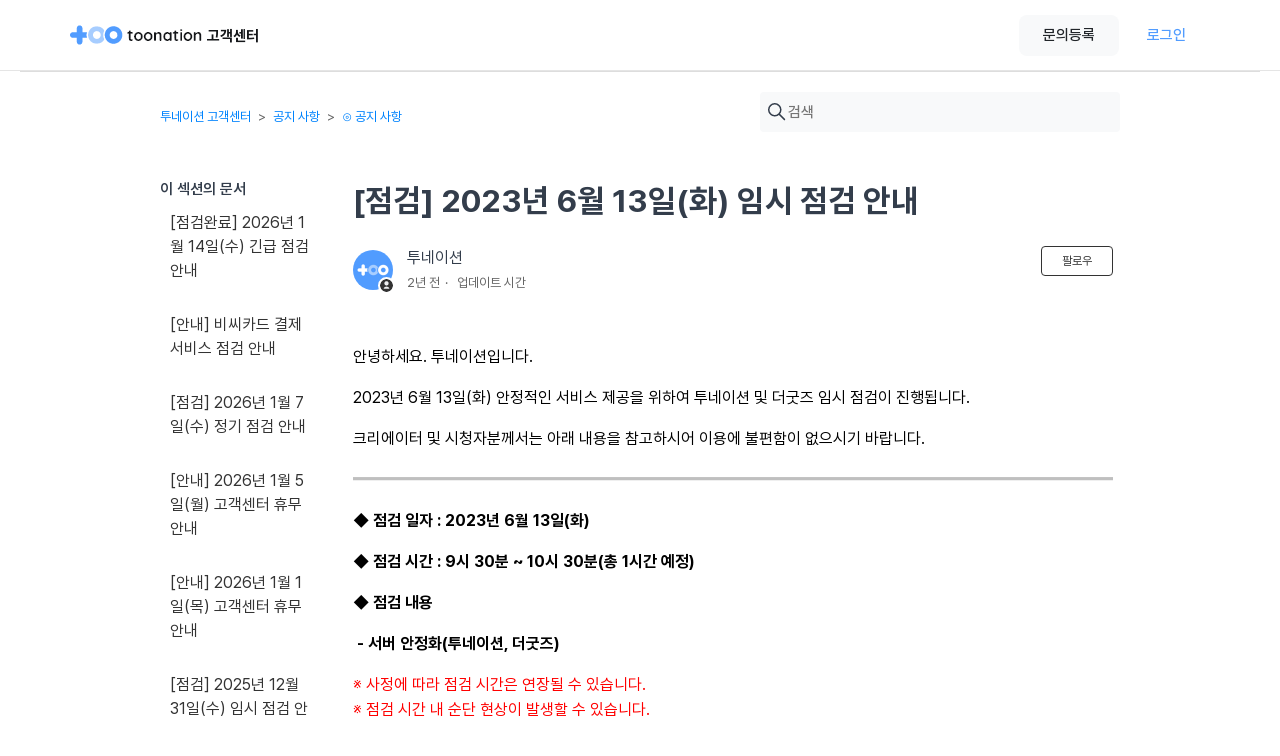

--- FILE ---
content_type: text/html; charset=utf-8
request_url: https://help.toon.at/hc/ko/articles/19494588116249--%EC%A0%90%EA%B2%80-2023%EB%85%84-6%EC%9B%94-13%EC%9D%BC-%ED%99%94-%EC%9E%84%EC%8B%9C-%EC%A0%90%EA%B2%80-%EC%95%88%EB%82%B4
body_size: 7058
content:
<!DOCTYPE html>
<html dir="ltr" lang="ko">
<head>
  <meta charset="utf-8" />
  <!-- v26840 -->


  <title>[점검] 2023년 6월 13일(화) 임시 점검 안내 &ndash; 투네이션 고객센터</title>

  

  <meta name="description" content="안녕하세요. 투네이션입니다. 2023년 6월 13일(화) 안정적인 서비스 제공을 위하여 투네이션 및 더굿즈 임시 점검이 진행됩니다. 크리에이터 및 시청자분께서는 아래 내용을 참고하시어 이용에 불편함이 없으시기 바랍니다.  ◆ 점검 일자 :..." /><meta property="og:image" content="https://help.toon.at/hc/theming_assets/01HZKN58B144M6DGZ6H551TKGM" />
<meta property="og:type" content="website" />
<meta property="og:site_name" content="투네이션 고객센터" />
<meta property="og:title" content="[점검] 2023년 6월 13일(화) 임시 점검 안내" />
<meta property="og:description" content="안녕하세요. 투네이션입니다.
2023년 6월 13일(화) 안정적인 서비스 제공을 위하여 투네이션 및 더굿즈 임시 점검이 진행됩니다.
크리에이터 및 시청자분께서는 아래 내용을 참고하시어 이용에 불편함이 없으시기 바랍니다.

◆ 점검 일자 : 2023년 6월 13일(화)
◆ 점검 시간 : 9시 30분 ~ 10시 30분(총 1시간 예정)
◆ 점검 내용
 -..." />
<meta property="og:url" content="https://help.toon.at/hc/ko/articles/19494588116249" />
<link rel="canonical" href="https://help.toon.at/hc/ko/articles/19494588116249--%EC%A0%90%EA%B2%80-2023%EB%85%84-6%EC%9B%94-13%EC%9D%BC-%ED%99%94-%EC%9E%84%EC%8B%9C-%EC%A0%90%EA%B2%80-%EC%95%88%EB%82%B4">
<link rel="alternate" hreflang="ko" href="https://help.toon.at/hc/ko/articles/19494588116249--%EC%A0%90%EA%B2%80-2023%EB%85%84-6%EC%9B%94-13%EC%9D%BC-%ED%99%94-%EC%9E%84%EC%8B%9C-%EC%A0%90%EA%B2%80-%EC%95%88%EB%82%B4">
<link rel="alternate" hreflang="x-default" href="https://help.toon.at/hc/ko/articles/19494588116249--%EC%A0%90%EA%B2%80-2023%EB%85%84-6%EC%9B%94-13%EC%9D%BC-%ED%99%94-%EC%9E%84%EC%8B%9C-%EC%A0%90%EA%B2%80-%EC%95%88%EB%82%B4">

  <link rel="stylesheet" href="//static.zdassets.com/hc/assets/application-f34d73e002337ab267a13449ad9d7955.css" media="all" id="stylesheet" />
  <link rel="stylesheet" type="text/css" href="/hc/theming_assets/1998747/114094344553/style.css?digest=53269311195161">

  <link rel="icon" type="image/x-icon" href="/hc/theming_assets/01HZKN58HCNF0ZY6209A29CH6Q">

    

  <script src="https://cdnjs.cloudflare.com/ajax/libs/jquery/3.4.1/jquery.min.js" crossorigin="anonymous" async></script>

  
</head>
<body class="">
  
  
  

  <a class="skip-navigation" tabindex="1" href="#main-content">주 콘텐츠로 건너뛰기</a>
<div id="ie-annouce"></div>
<div id="ie-padding"></div>
<header class="header">
  <div class="header-container">
    <div class="logo">
      <a title="홈" href="/hc/ko">
      <img src="/hc/theming_assets/01HZKN56WKKMFR2DS87KC9XFB8" alt="투네이션 고객센터 헬프 센터 홈 페이지"><span id="toonation-logo-text" />
<!--       <span class="logo-text customer-center-text"></span> -->
      </a>
    </div>
    <div class="header-button-container">
      <button class="header-button gray" id="new-request-text" onClick="location.assign('https://help.toon.at/hc/ko/requests/new')"></button>
      
        <a class="header-button primary" rel="nofollow" data-auth-action="signin" title="대화 상자를 엽니다." role="button" href="https://toonation.zendesk.com/access?brand_id=114094344553&amp;return_to=https%3A%2F%2Fhelp.toon.at%2Fhc%2Fko%2Farticles%2F19494588116249--%25EC%25A0%2590%25EA%25B2%2580-2023%25EB%2585%2584-6%25EC%259B%2594-13%25EC%259D%25BC-%25ED%2599%2594-%25EC%259E%2584%25EC%258B%259C-%25EC%25A0%2590%25EA%25B2%2580-%25EC%2595%2588%25EB%2582%25B4">
          로그인
        </a>
      
    </div>
  </div>
<!--   <div class="login-table">
     <div class="nav-wrapper">
       <a class="download-table" href="https://esfviinjshml2105872.cdn.ntruss.com/help_center/toonation_Guideline_v1.zip" download>
         <span class="download-text">BI Download</span>
         <img src=" /hc/theming_assets/01HZKN4V81Y4RCP6DK96KRMSJ8">
       </a>
    <button class="menu-button" aria-controls="user-nav" aria-expanded="false" aria-label="탐색 메뉴 토글">
      <svg xmlns="http://www.w3.org/2000/svg" width="16" height="16" focusable="false" viewBox="0 0 16 16" class="icon-menu">
        <path fill="none" stroke="currentColor" stroke-linecap="round" d="M1.5 3.5h13m-13 4h13m-13 4h13"/>
      </svg>
    </button>
    <nav class="user-nav" id="user-nav">
    </nav>
    <a class="submit-a-request" href="/hc/ko/requests/new">문의 등록</a>
    
      <a class="sign-in" rel="nofollow" data-auth-action="signin" title="대화 상자를 엽니다." role="button" href="https://toonation.zendesk.com/access?brand_id=114094344553&amp;return_to=https%3A%2F%2Fhelp.toon.at%2Fhc%2Fko%2Farticles%2F19494588116249--%25EC%25A0%2590%25EA%25B2%2580-2023%25EB%2585%2584-6%25EC%259B%2594-13%25EC%259D%25BC-%25ED%2599%2594-%25EC%259E%2584%25EC%258B%259C-%25EC%25A0%2590%25EA%25B2%2580-%25EC%2595%2588%25EB%2582%25B4">
        로그인
      </a>
    
    </div>
  </div> -->
</header>
<script src="https://cdnjs.cloudflare.com/ajax/libs/jquery/3.4.1/jquery.min.js" crossorigin="anonymous"></script>


  <main role="main">
    <div class="main-container">
  <div class="container-divider"></div>
  <div class="container">
    <nav class="sub-nav">
      <ol class="breadcrumbs">
  
    <li title="투네이션 고객센터">
      
        <a href="/hc/ko">투네이션 고객센터</a>
      
    </li>
  
    <li title="공지 사항">
      
        <a href="/hc/ko/categories/115000166794-%EA%B3%B5%EC%A7%80-%EC%82%AC%ED%95%AD">공지 사항</a>
      
    </li>
  
    <li title="⊙ 공지 사항">
      
        <a href="/hc/ko/sections/115000442213--%EA%B3%B5%EC%A7%80-%EC%82%AC%ED%95%AD">⊙ 공지 사항</a>
      
    </li>
  
</ol>

      <div class="search-container">
        <svg xmlns="http://www.w3.org/2000/svg" width="12" height="12" focusable="false" viewBox="0 0 12 12" class="search-icon">
          <circle cx="4.5" cy="4.5" r="4" fill="none" stroke="currentColor"/>
          <path stroke="currentColor" stroke-linecap="round" d="M11 11L7.5 7.5"/>
        </svg>
        <form role="search" class="search" data-search="" action="/hc/ko/search" accept-charset="UTF-8" method="get"><input type="hidden" name="utf8" value="&#x2713;" autocomplete="off" /><input type="hidden" name="category" id="category" value="115000166794" autocomplete="off" />
<input type="search" name="query" id="query" placeholder="검색" aria-label="검색" /></form>
      </div>
    </nav>

    <div class="article-container" id="article-container">
      <aside class="article-sidebar" aria-labelledby="section-articles-title">
        
          <div class="collapsible-sidebar">
            <button type="button" class="collapsible-sidebar-toggle" aria-labelledby="section-articles-title" aria-expanded="false">
              <svg xmlns="http://www.w3.org/2000/svg" width="20" height="20" focusable="false" viewBox="0 0 12 12" aria-hidden="true" class="collapsible-sidebar-toggle-icon chevron-icon">
                <path fill="none" stroke="currentColor" stroke-linecap="round" d="M3 4.5l2.6 2.6c.2.2.5.2.7 0L9 4.5"/>
              </svg>
              <svg xmlns="http://www.w3.org/2000/svg" width="20" height="20" focusable="false" viewBox="0 0 12 12" aria-hidden="true" class="collapsible-sidebar-toggle-icon x-icon">
                <path stroke="currentColor" stroke-linecap="round" d="M3 9l6-6m0 6L3 3"/>
              </svg>
            </button>
            <span id="section-articles-title" class="collapsible-sidebar-title sidenav-title">
              이 섹션의 문서
            </span>
            <div class="collapsible-sidebar-body">
              <ul>
                
                  <li>
                    <a href="/hc/ko/articles/54240571882265--%EC%A0%90%EA%B2%80%EC%99%84%EB%A3%8C-2026%EB%85%84-1%EC%9B%94-14%EC%9D%BC-%EC%88%98-%EA%B8%B4%EA%B8%89-%EC%A0%90%EA%B2%80-%EC%95%88%EB%82%B4" class="sidenav-item ">[점검완료] 2026년 1월 14일(수) 긴급 점검 안내</a>
                  </li>
                
                  <li>
                    <a href="/hc/ko/articles/54076173477401--%EC%95%88%EB%82%B4-%EB%B9%84%EC%94%A8%EC%B9%B4%EB%93%9C-%EA%B2%B0%EC%A0%9C-%EC%84%9C%EB%B9%84%EC%8A%A4-%EC%A0%90%EA%B2%80-%EC%95%88%EB%82%B4" class="sidenav-item ">[안내] 비씨카드 결제 서비스 점검 안내</a>
                  </li>
                
                  <li>
                    <a href="/hc/ko/articles/53985335476505--%EC%A0%90%EA%B2%80-2026%EB%85%84-1%EC%9B%94-7%EC%9D%BC-%EC%88%98-%EC%A0%95%EA%B8%B0-%EC%A0%90%EA%B2%80-%EC%95%88%EB%82%B4" class="sidenav-item ">[점검] 2026년 1월 7일(수) 정기 점검 안내</a>
                  </li>
                
                  <li>
                    <a href="/hc/ko/articles/53867152588569--%EC%95%88%EB%82%B4-2026%EB%85%84-1%EC%9B%94-5%EC%9D%BC-%EC%9B%94-%EA%B3%A0%EA%B0%9D%EC%84%BC%ED%84%B0-%ED%9C%B4%EB%AC%B4-%EC%95%88%EB%82%B4" class="sidenav-item ">[안내] 2026년 1월 5일(월) 고객센터 휴무 안내</a>
                  </li>
                
                  <li>
                    <a href="/hc/ko/articles/53766374074521--%EC%95%88%EB%82%B4-2026%EB%85%84-1%EC%9B%94-1%EC%9D%BC-%EB%AA%A9-%EA%B3%A0%EA%B0%9D%EC%84%BC%ED%84%B0-%ED%9C%B4%EB%AC%B4-%EC%95%88%EB%82%B4" class="sidenav-item ">[안내] 2026년 1월 1일(목) 고객센터 휴무 안내</a>
                  </li>
                
                  <li>
                    <a href="/hc/ko/articles/53793999264153--%EC%A0%90%EA%B2%80-2025%EB%85%84-12%EC%9B%94-31%EC%9D%BC-%EC%88%98-%EC%9E%84%EC%8B%9C-%EC%A0%90%EA%B2%80-%EC%95%88%EB%82%B4-%EC%97%B0%EC%9E%A5" class="sidenav-item ">[점검] 2025년 12월 31일(수) 임시 점검 안내(연장)</a>
                  </li>
                
                  <li>
                    <a href="/hc/ko/articles/53667771389849--%EC%95%88%EB%82%B4-2025%EB%85%84-12%EC%9B%94-25%EC%9D%BC-%EB%AA%A9-%EA%B3%A0%EA%B0%9D%EC%84%BC%ED%84%B0-%EC%9E%84%EC%8B%9C-%ED%9C%B4%EB%AC%B4-%EC%95%88%EB%82%B4" class="sidenav-item ">[안내] 2025년 12월 25일(목) 고객센터 임시 휴무 안내</a>
                  </li>
                
                  <li>
                    <a href="/hc/ko/articles/53495501558425--%EC%A0%90%EA%B2%80-%EC%99%84%EB%A3%8C-2025%EB%85%84-12%EC%9B%94-19%EC%9D%BC-%EA%B8%88-%ED%88%AC%EB%84%A4%EC%9D%B4%EC%85%98-%ED%94%8C%EB%A0%88%EC%9D%B4-%EA%B8%B4%EA%B8%89-%EC%A0%90%EA%B2%80-%EC%95%88%EB%82%B4" class="sidenav-item ">[점검 완료] 2025년 12월 19일(금) 투네이션 플레이 긴급 점검 안내</a>
                  </li>
                
                  <li>
                    <a href="/hc/ko/articles/53606304731801--%EC%A0%90%EA%B2%80-2025%EB%85%84-12%EC%9B%94-24%EC%9D%BC-%EC%88%98-%EC%A0%95%EA%B8%B0-%EC%A0%90%EA%B2%80-%EC%95%88%EB%82%B4" class="sidenav-item ">[점검] 2025년 12월 24일(수) 정기 점검 안내</a>
                  </li>
                
                  <li>
                    <a href="/hc/ko/articles/53440857035289--%EC%95%88%EB%82%B4-%EA%B3%84%EC%A2%8C-%EA%B0%84%ED%8E%B8%EA%B2%B0%EC%A0%9C-%EC%84%9C%EB%B9%84%EC%8A%A4-%EC%A0%90%EA%B2%80-%EC%95%88%EB%82%B4" class="sidenav-item ">[안내] 계좌 간편결제 서비스 점검 안내</a>
                  </li>
                
              </ul>
              
                <a href="/hc/ko/sections/115000442213--%EA%B3%B5%EC%A7%80-%EC%82%AC%ED%95%AD" class="article-sidebar-item">더보기</a>
              
            </div>
          </div>
        
      </aside>

      <article id="main-content" class="article">
        <header class="article-header">
          <h1 title="[점검] 2023년 6월 13일(화) 임시 점검 안내" class="article-title">
            [점검] 2023년 6월 13일(화) 임시 점검 안내
            
          </h1>

          <div class="article-author">
            
              <div class="avatar article-avatar">
                
                  <svg xmlns="http://www.w3.org/2000/svg" width="12" height="12" focusable="false" viewBox="0 0 12 12" class="icon-agent">
                    <path fill="currentColor" d="M6 0C2.7 0 0 2.7 0 6s2.7 6 6 6 6-2.7 6-6-2.7-6-6-6zm0 2c1.1 0 2 .9 2 2s-.9 2-2 2-2-.9-2-2 .9-2 2-2zm2.3 7H3.7c-.3 0-.4-.3-.3-.5C3.9 7.6 4.9 7 6 7s2.1.6 2.6 1.5c.1.2 0 .5-.3.5z"/>
                  </svg>
                
                <img src="https://help.toon.at/system/photos/17486755068313/profile.png" alt="" class="user-avatar"/>
              </div>
            
            <div class="article-meta">
              
                
                  투네이션
                
              

              <ul class="meta-group">
                
                  <li class="meta-data"><time datetime="2023-06-12T08:09:00Z" title="2023-06-12T08:09:00Z" data-datetime="relative">2023년 06월 12일 08:09</time></li>
                  <li class="meta-data">업데이트 시간</li>
                
              </ul>
            </div>
          </div>

          
            <div class="article-subscribe"><div data-helper="subscribe" data-json="{&quot;item&quot;:&quot;article&quot;,&quot;url&quot;:&quot;/hc/ko/articles/19494588116249--%EC%A0%90%EA%B2%80-2023%EB%85%84-6%EC%9B%94-13%EC%9D%BC-%ED%99%94-%EC%9E%84%EC%8B%9C-%EC%A0%90%EA%B2%80-%EC%95%88%EB%82%B4/subscription.json&quot;,&quot;follow_label&quot;:&quot;팔로우&quot;,&quot;unfollow_label&quot;:&quot;언팔로우&quot;,&quot;following_label&quot;:&quot;팔로잉&quot;,&quot;can_subscribe&quot;:true,&quot;is_subscribed&quot;:false}"></div></div>
          
        </header>

        <section class="article-info">
          <div class="article-content">
            <div class="article-body"><p><span class="wysiwyg-color-black">안녕하세요. 투네이션입니다.</span></p>
<p><span class="wysiwyg-color-black">2023년 6월 13일(화) 안정적인 서비스 제공을 위하여 투네이션 및 더굿즈 임시 점검이 진행됩니다.</span></p>
<p><span class="wysiwyg-color-black">크리에이터 및 시청자분께서는 아래 내용을 참고하시어 이용에 불편함이 없으시기 바랍니다.</span></p>
<p><span class="wysiwyg-color-black"><strong><img src="/hc/article_attachments/19494631554713" alt="________.PNG"></strong></span></p>
<p><span class="wysiwyg-color-black"><strong>◆ 점검 일자 : 2023년 6월 13일(화</strong><strong>)</strong></span></p>
<p><span class="wysiwyg-color-black"><strong>◆ 점검 시간 : 9시 30분 ~ 10시 30분(총 1시간 예정)</strong></span></p>
<p><span class="wysiwyg-color-black"><strong>◆ 점검 내용</strong></span></p>
<p><span class="wysiwyg-color-black"><strong>&nbsp;- 서버 안정화(투네이션, 더굿즈)</strong></span></p>
<p><span class="wysiwyg-color-black"><span class="wysiwyg-color-red">※ 사정에 따라 점검 시간은 연장될 수 있습니다.</span><br><span class="wysiwyg-color-red">※ 점검 시간 내 순단 현상이 발생할 수 있습니다.</span><br><span class="wysiwyg-color-red">※ 점검 완료 후 위젯 새로고침을 진행해주세요.</span></span></p>
<p><span class="wysiwyg-color-black"><span class="wysiwyg-color-red"><strong><img src="/hc/article_attachments/19494631554713" alt="________.PNG"></strong></span></span></p>
<p><span class="wysiwyg-color-black">감사합니다.</span></p></div>

            <div class="article-attachments">
              <ul class="attachments">
                
              </ul>
            </div>
          </div>
        </section>

        <footer>
          <div class="article-footer">
            
            
          </div>

          <div class="article-more-questions">
            또 다른 질문이 있으십니까? <a href="/hc/ko/requests/new">문의 등록</a>
          </div>
          <div class="article-return-to-top">
            <a href="#article-container">
              맨 위로 돌아가기
              <svg xmlns="http://www.w3.org/2000/svg" class="article-return-to-top-icon" width="20" height="20" focusable="false" viewBox="0 0 12 12" aria-hidden="true">
                <path fill="none" stroke="currentColor" stroke-linecap="round" d="M3 4.5l2.6 2.6c.2.2.5.2.7 0L9 4.5"/>
              </svg>
            </a>
          </div>
        </footer>

        <div class="article-relatives">
          
          
        </div>
        
      </article>
    </div>
  </div>
</div>

<footer class="primary-footer">
    <div class="footer-content">
      <section class="footer-section">
        <div class="footer-section-header link" onClick="window.open('https://toonation.co.kr/')">
          <h3 class="footer-section-title" id="footer-title-text"></h3>
          <svg xmlns="http://www.w3.org/2000/svg" width="16" height="16" viewBox="0 0 16 16">
            <g>
                <g>
                    <g>
                        <path
                          d="M6936.832 18246.666a1.837 1.837 0 0 1-1.832-1.83v-8a1.838 1.838 0 0 1 1.832-1.836h1.337a.5.5 0 0 1 0 1h-1.337a.833.833 0 0 0-.833.832v8a.833.833 0 0 0 .833.828h8a.83.83 0 0 0 .833-.828v-1.338a.5.5 0 0 1 1 0v1.338a1.838 1.838 0 0 1-1.836 1.83zm4.542-6.373a.65.65 0 0 1 0-.916l3.375-3.375h-2.583a.5.5 0 0 1 0-1h4a.5.5 0 0 1 .5.5v4a.5.5 0 1 1-1 0v-2.582l-3.375 3.375a.649.649 0 0 1-.92 0z" 
                          transform="translate(-6932.834 -18232.834)"
                          style="fill:#212529"
                        />
                    </g>
                </g>
            </g>
          </svg>
        </div>
        <div class="footer-section-content">
					<div class="screen">
            <span id="footer-pc-content1-text"></span>
            <span id="footer-pc-content2-text"></span>
          </div>
          <div class="screen">
            <span id="footer-pc-content3-text"></span>
          </div>
          <span class="mobile" id="footer-m640-content1-text"></span>
          <span class="mobile" id="footer-m640-content2-text"></span>
          <span class="mobile" id="footer-m640-content3-text"></span>
          <span class="mobile" id="footer-m640-content4-text"></span>
        </div>
      </section>
      <section class="footer-section">
        <div class="footer-section-header">
          <h3 class="footer-section-title customer-center-text"></h3>
        </div>
        <div class="footer-section-content">
          <div class="screen">
            <div id="footer-pc-content5-text"></div>
            <div id="footer-pc-content7-text"></div>
        	</div>
          <div class="mobile">
            <span id="footer-m640-content6-text"></span>
            <span id="footer-m640-content7-text"></span>
          </div>
          <div class="mobile">
            <span id="footer-m640-content8-text"></span>
            <span id="footer-m640-content9-text"></span>
          </div>
        </div>
      </section>
      <button class="translate-button">
        <svg xmlns="http://www.w3.org/2000/svg" width="24" height="24" viewBox="0 0 24 24">
          <path
            d="M468 266a10 10 0 1 0 10 10 10 10 0 0 0-10-10zm7.645 5.85h-3.1a11.394 11.394 0 0 0-1.7-4.061 8.747 8.747 0 0 1 4.8 4.061zM476.7 276a8.654 8.654 0 0 1-.489 2.85h-3.42a19.535 19.535 0 0 0 0-5.7h3.42a8.654 8.654 0 0 1 .489 2.85zm-8.7 8.7c-1.211 0-2.521-1.792-3.211-4.55h6.422c-.69 2.758-2 4.55-3.211 4.55zm-3.474-5.85a18.082 18.082 0 0 1 0-5.7h6.948a18.082 18.082 0 0 1 0 5.7zM459.3 276a8.654 8.654 0 0 1 .489-2.85h3.42a19.535 19.535 0 0 0 0 5.7h-3.42a8.654 8.654 0 0 1-.489-2.85zm8.7-8.7c1.211 0 2.521 1.792 3.211 4.55h-6.422c.69-2.758 2-4.55 3.211-4.55zm-2.85.489a11.394 11.394 0 0 0-1.7 4.061h-3.1a8.747 8.747 0 0 1 4.8-4.061zm-4.795 12.361h3.1a11.394 11.394 0 0 0 1.7 4.061 8.747 8.747 0 0 1-4.8-4.061zm10.495 4.061a11.394 11.394 0 0 0 1.7-4.061h3.1a8.747 8.747 0 0 1-4.8 4.061z"
            style="fill:#212529"
            transform="translate(-456 -264)"
          />
        </svg>
        <span>
          Web Translate
        </span>
      </button>
  	</div>
    <article>
      <span class="footer-item" id="footer-pc-item"></span> <br/>
<!--       <a id="footer-pc-terms-youtube-api" href="https://developers.google.com/youtube/terms/api-services-terms-of-service-apac"></a>
      <span class="bar">|</span>
      <a id="footer-pc-terms-youtube-service" href="https://www.youtube.com/t/terms"></a>
      <span class="bar">|</span>
      <a id="footer-pc-terms-google-privacy" href="https://policies.google.com/privacy?hl=en-US"></a>
      <span class="bar">|</span>
      <a id="footer-pc-terms-google-access-rights" href="https://myaccount.google.com/permissions?pli=1"></a> -->
    </article>
    <div class="footer-copyright" id="footer-pc-content6-text"></div>
  </footer>
<script src="https://cdnjs.cloudflare.com/ajax/libs/jquery/3.4.1/jquery.min.js" crossorigin="anonymous" async></script>
  </main>

  <footer class="footer-none">
  <div class="footer-inner">
<!--     <a title="홈" href="/hc/ko">투네이션 고객센터</a> -->
    <div class="footer-title">
      <span id="footer-title-text"></span>
    </div>
    
    <div class="footer-pc-content1">
      <span id="footer-pc-content1-text"></span><br>
      <span id="footer-pc-content2-text"></span>
      <span id="footer-pc-content3-text"></span><br>
      <span id="footer-pc-content4-text"></span>
    </div>
        <div class="footer-mobile-content1">
      <span class="footer-m640-content1-text" id="footer-m640-content1-text"></span>
      <span class="footer-m640-content2-text" id="footer-m640-content2-text"></span>
      <span class="footer-m640-content3-text" id="footer-m640-content3-text"></span><br>
      <span class="footer-m640-content4-text" id="footer-m640-content4-text"></span>
      <span class="footer-m640-content5-text" id="footer-m640-content5-text"></span>
      <span class="footer-m640-content6-text" id="footer-m640-content6-text"></span>
      <span class="footer-m640-content7-text" id="footer-m640-content7-text"></span>
    </div>
   <br>
    <div class="footer-pc-content2">
      <span class="footer-item" id="footer-pc-item"></span>
      <a id="footer-pc-terms-fees" href="https://help.toon.at/hc/ko/articles/115001375373"></a><br>
      <a id="footer-pc-terms-youtube-api" href="https://developers.google.com/youtube/terms/api-services-terms-of-service-apac"></a>
      <a id="footer-pc-terms-youtube-service" href="https://www.youtube.com/t/terms"></a>
      <a id="footer-pc-terms-google-privacy" href="https://policies.google.com/privacy?hl=en-US"></a>
      <a id="footer-pc-terms-google-access-rights" href="https://myaccount.google.com/permissions?pli=1"></a>
    </div>
    <div class="footer-mobile-content2">
      <span class="footer-item" id="footer-mobile-item"></span>
    </div>
    <br><span class="footer-copyright" id="footer-pc-content6-text"></span>
  </div>
</footer>
<script src="https://cdnjs.cloudflare.com/ajax/libs/jquery/3.4.1/jquery.min.js" crossorigin="anonymous"></script>


  <!-- / -->

  
  <script src="//static.zdassets.com/hc/assets/ko.0859f106792322ace63a.js"></script>
  

  <script type="text/javascript">
  /*

    Greetings sourcecode lurker!

    This is for internal Zendesk and legacy usage,
    we don't support or guarantee any of these values
    so please don't build stuff on top of them.

  */

  HelpCenter = {};
  HelpCenter.account = {"subdomain":"toonation","environment":"production","name":"투네이션 고객센터"};
  HelpCenter.user = {"identifier":"da39a3ee5e6b4b0d3255bfef95601890afd80709","email":null,"name":"","role":"anonymous","avatar_url":"https://assets.zendesk.com/hc/assets/default_avatar.png","is_admin":false,"organizations":[],"groups":[]};
  HelpCenter.internal = {"asset_url":"//static.zdassets.com/hc/assets/","web_widget_asset_composer_url":"https://static.zdassets.com/ekr/snippet.js","current_session":{"locale":"ko","csrf_token":null,"shared_csrf_token":null},"usage_tracking":{"event":"article_viewed","data":"BAh7CDoLbG9jYWxlSSIHa28GOgZFVDoPYXJ0aWNsZV9pZGwrCBnt/[base64]--88c7e08742d078dfd248a3713511fafba25bc806","url":"https://help.toon.at/hc/activity"},"current_record_id":"19494588116249","current_record_url":"/hc/ko/articles/19494588116249--%EC%A0%90%EA%B2%80-2023%EB%85%84-6%EC%9B%94-13%EC%9D%BC-%ED%99%94-%EC%9E%84%EC%8B%9C-%EC%A0%90%EA%B2%80-%EC%95%88%EB%82%B4","current_record_title":"[점검] 2023년 6월 13일(화) 임시 점검 안내","current_text_direction":"ltr","current_brand_id":114094344553,"current_brand_name":"투네이션 고객센터","current_brand_url":"https://toonation.zendesk.com","current_brand_active":true,"current_path":"/hc/ko/articles/19494588116249--%EC%A0%90%EA%B2%80-2023%EB%85%84-6%EC%9B%94-13%EC%9D%BC-%ED%99%94-%EC%9E%84%EC%8B%9C-%EC%A0%90%EA%B2%80-%EC%95%88%EB%82%B4","show_autocomplete_breadcrumbs":true,"user_info_changing_enabled":false,"has_user_profiles_enabled":false,"has_end_user_attachments":true,"user_aliases_enabled":false,"has_anonymous_kb_voting":false,"has_multi_language_help_center":true,"show_at_mentions":false,"embeddables_config":{"embeddables_web_widget":false,"embeddables_help_center_auth_enabled":false,"embeddables_connect_ipms":false},"answer_bot_subdomain":"static","gather_plan_state":"subscribed","has_article_verification":false,"has_gather":true,"has_ckeditor":false,"has_community_enabled":false,"has_community_badges":false,"has_community_post_content_tagging":false,"has_gather_content_tags":false,"has_guide_content_tags":true,"has_user_segments":true,"has_answer_bot_web_form_enabled":false,"has_garden_modals":false,"theming_cookie_key":"hc-da39a3ee5e6b4b0d3255bfef95601890afd80709-2-preview","is_preview":false,"has_search_settings_in_plan":true,"theming_api_version":2,"theming_settings":{"brand_color":"rgba(51, 51, 51, 1)","brand_text_color":"rgba(239, 240, 242, 1)","text_color":"#333333","link_color":"rgba(0, 131, 253, 1)","background_color":"#FFFFFF","heading_font":"Futura, 'Century Gothic', AppleGothic, sans-serif","text_font":"Futura, 'Century Gothic', AppleGothic, sans-serif","logo":"/hc/theming_assets/01HZKN58B144M6DGZ6H551TKGM","favicon":"/hc/theming_assets/01HZKN58HCNF0ZY6209A29CH6Q","homepage_background_image":"/hc/theming_assets/01HZKN58RAQB7V1KHK9AVWECZN","community_background_image":"/hc/theming_assets/01HZKN58Z255EXAQZWA1EXG5PM","community_image":"/hc/theming_assets/01HZKN593F0QJSC3V538FT6GYK","instant_search":true,"scoped_kb_search":true,"scoped_community_search":true,"show_recent_activity":false,"show_articles_in_section":true,"show_article_author":true,"show_article_comments":false,"show_follow_article":true,"show_recently_viewed_articles":false,"show_related_articles":false,"show_article_sharing":false,"show_follow_section":true,"show_follow_post":true,"show_post_sharing":false,"show_follow_topic":true},"has_pci_credit_card_custom_field":false,"help_center_restricted":false,"is_assuming_someone_else":false,"flash_messages":[],"user_photo_editing_enabled":true,"user_preferred_locale":"ko","base_locale":"ko","login_url":"https://toonation.zendesk.com/access?brand_id=114094344553\u0026return_to=https%3A%2F%2Fhelp.toon.at%2Fhc%2Fko%2Farticles%2F19494588116249--%25EC%25A0%2590%25EA%25B2%2580-2023%25EB%2585%2584-6%25EC%259B%2594-13%25EC%259D%25BC-%25ED%2599%2594-%25EC%259E%2584%25EC%258B%259C-%25EC%25A0%2590%25EA%25B2%2580-%25EC%2595%2588%25EB%2582%25B4","has_alternate_templates":false,"has_custom_statuses_enabled":false,"has_hc_generative_answers_setting_enabled":true,"has_generative_search_with_zgpt_enabled":false,"has_suggested_initial_questions_enabled":false,"has_guide_service_catalog":false,"has_service_catalog_search_poc":false,"has_service_catalog_itam":false,"has_csat_reverse_2_scale_in_mobile":false,"has_knowledge_navigation":false,"has_unified_navigation":false,"has_unified_navigation_eap_access":false,"has_csat_bet365_branding":false,"version":"v26840","dev_mode":false};
</script>

  
  
  <script src="//static.zdassets.com/hc/assets/hc_enduser-be182e02d9d03985cf4f06a89a977e3d.js"></script>
  <script type="text/javascript" src="/hc/theming_assets/1998747/114094344553/script.js?digest=53269311195161"></script>
  
</body>
</html>

--- FILE ---
content_type: text/javascript; charset=utf-8
request_url: https://help.toon.at/hc/theming_assets/1998747/114094344553/script.js?digest=53269311195161
body_size: 19619
content:
document.addEventListener('DOMContentLoaded', function() {
  // Key map
  var ENTER = 13;
  var ESCAPE = 27;
  var SPACE = 32;
  var UP = 38;
  var DOWN = 40;
  var TAB = 9;
  
  var metaTag = document.createElement("meta");
  metaTag.name = "viewport"
  metaTag.content = "width=device-width, initial-scale=1.0, maximum-scale=1.0, user-scalable=0"
  document.getElementsByTagName('head')[0].appendChild(metaTag);
  
  function closest (element, selector) {
    if (Element.prototype.closest) {
      return element.closest(selector);
    }
    do {
      if (Element.prototype.matches && element.matches(selector)
        || Element.prototype.msMatchesSelector && element.msMatchesSelector(selector)
        || Element.prototype.webkitMatchesSelector && element.webkitMatchesSelector(selector)) {
        return element;
      }
      element = element.parentElement || element.parentNode;
    } while (element !== null && element.nodeType === 1);
    return null;
  }

  // social share popups
  Array.prototype.forEach.call(document.querySelectorAll('.share a'), function(anchor) {
    anchor.addEventListener('click', function(e) {
      e.preventDefault();
      window.open(this.href, '', 'height = 500, width = 500');
    });
  });

  // In some cases we should preserve focus after page reload
  function saveFocus() {
    var activeElementId = document.activeElement.getAttribute("id");
    sessionStorage.setItem('returnFocusTo', '#' + activeElementId);
  }
  var returnFocusTo = sessionStorage.getItem('returnFocusTo');
  if (returnFocusTo) {
    sessionStorage.removeItem('returnFocusTo');
    var returnFocusToEl = document.querySelector(returnFocusTo);
    returnFocusToEl && returnFocusToEl.focus && returnFocusToEl.focus();
  }

  // show form controls when the textarea receives focus or backbutton is used and value exists
  var commentContainerTextarea = document.querySelector('.comment-container textarea'),
    commentContainerFormControls = document.querySelector('.comment-form-controls, .comment-ccs');

  if (commentContainerTextarea) {
    commentContainerTextarea.addEventListener('focus', function focusCommentContainerTextarea() {
      commentContainerFormControls.style.display = 'block';
      commentContainerTextarea.removeEventListener('focus', focusCommentContainerTextarea);
    });

    if (commentContainerTextarea.value !== '') {
      commentContainerFormControls.style.display = 'block';
    }
  }

  // Expand Request comment form when Add to conversation is clicked
  var showRequestCommentContainerTrigger = document.querySelector('.request-container .comment-container .comment-show-container'),
    requestCommentFields = document.querySelectorAll('.request-container .comment-container .comment-fields'),
    requestCommentSubmit = document.querySelector('.request-container .comment-container .request-submit-comment');

  if (showRequestCommentContainerTrigger) {
    showRequestCommentContainerTrigger.addEventListener('click', function() {
      showRequestCommentContainerTrigger.style.display = 'none';
      Array.prototype.forEach.call(requestCommentFields, function(e) { e.style.display = 'block'; });
      requestCommentSubmit.style.display = 'inline-block';

      if (commentContainerTextarea) {
        commentContainerTextarea.focus();
      }
    });
  }

  // Mark as solved button
  var requestMarkAsSolvedButton = document.querySelector('.request-container .mark-as-solved:not([data-disabled])'),
    requestMarkAsSolvedCheckbox = document.querySelector('.request-container .comment-container input[type=checkbox]'),
    requestCommentSubmitButton = document.querySelector('.request-container .comment-container input[type=submit]');

  if (requestMarkAsSolvedButton) {
    requestMarkAsSolvedButton.addEventListener('click', function() {
      requestMarkAsSolvedCheckbox.setAttribute('checked', true);
      requestCommentSubmitButton.disabled = true;
      this.setAttribute('data-disabled', true);
      // Element.closest is not supported in IE11
      closest(this, 'form').submit();
    });
  }

  // Change Mark as solved text according to whether comment is filled
  var requestCommentTextarea = document.querySelector('.request-container .comment-container textarea');

  if (requestCommentTextarea) {
    requestCommentTextarea.addEventListener('input', function() {
      if (requestCommentTextarea.value === '') {
        if (requestMarkAsSolvedButton) {
          requestMarkAsSolvedButton.innerText = requestMarkAsSolvedButton.getAttribute('data-solve-translation');
        }
        requestCommentSubmitButton.disabled = true;
      } else {
        if (requestMarkAsSolvedButton) {
          requestMarkAsSolvedButton.innerText = requestMarkAsSolvedButton.getAttribute('data-solve-and-submit-translation');
        }
        requestCommentSubmitButton.disabled = false;
      }
    });
  }

  // Disable submit button if textarea is empty
  if (requestCommentTextarea && requestCommentTextarea.value === '') {
    requestCommentSubmitButton.disabled = true;
  }

  // Submit requests filter form on status or organization change in the request list page
  Array.prototype.forEach.call(document.querySelectorAll('#request-status-select, #request-organization-select'), function(el) {
    el.addEventListener('change', function(e) {
      e.stopPropagation();
      saveFocus();
      closest(this, 'form').submit();
    });
  });

  // Submit requests filter form on search in the request list page
  var quickSearch = document.querySelector('#quick-search');
  quickSearch && quickSearch.addEventListener('keyup', function(e) {
    if (e.keyCode === ENTER) {
      e.stopPropagation();
      saveFocus();
      closest(this, 'form').submit();
    }
  });

  function toggleNavigation(toggle, menu) {
    var isExpanded = menu.getAttribute('aria-expanded') === 'true';
    menu.setAttribute('aria-expanded', !isExpanded);
    toggle.setAttribute('aria-expanded', !isExpanded);
  }

  function closeNavigation(toggle, menu) {
    menu.setAttribute('aria-expanded', false);
    toggle.setAttribute('aria-expanded', false);
    toggle.focus();
  }

  $('.header .menu-button').click(function(e) {
    e.stopPropagation();
    toggleNavigation(this, userMenu);
  });

  $('#user-nav').keyup(function(e) {
    if (e.keyCode === ESCAPE) {
      e.stopPropagation();
      closeNavigation(burgerMenu, this);
    }
  });

  if ($('#user-nav').children().length === 0) {
    $('.header .menu-button').css('display', 'none');
  }

  // Toggles expanded aria to collapsible elements
  var collapsible = document.querySelectorAll('.collapsible-nav, .collapsible-sidebar');

  Array.prototype.forEach.call(collapsible, function(el) {
    var toggle = el.querySelector('.collapsible-nav-toggle, .collapsible-sidebar-toggle');

    el.addEventListener('click', function(e) {
      toggleNavigation(toggle, this);
    });

    el.addEventListener('keyup', function(e) {
      if (e.keyCode === ESCAPE) {
        closeNavigation(toggle, this);
      }
    });
  });

  // Submit organization form in the request page
  var requestOrganisationSelect = document.querySelector('#request-organization select');

  if (requestOrganisationSelect) {
    requestOrganisationSelect.addEventListener('change', function() {
      closest(this, 'form').submit();
    });
  }

  // If a section has more than 6 subsections, we collapse the list, and show a trigger to display them all
  var seeAllTrigger = document.querySelector("#see-all-sections-trigger");
  var subsectionsList = document.querySelector(".section-list");

  if (subsectionsList && subsectionsList.children.length > 6) {
    seeAllTrigger.setAttribute("aria-hidden", false);

    seeAllTrigger.addEventListener("click", function(e) {
      subsectionsList.classList.remove("section-list--collapsed");
      seeAllTrigger.parentNode.removeChild(seeAllTrigger);
    });
  }

  // If multibrand search has more than 5 help centers or categories collapse the list
  var multibrandFilterLists = document.querySelectorAll(".multibrand-filter-list");
  Array.prototype.forEach.call(multibrandFilterLists, function(filter) {
    if (filter.children.length > 6) {
      // Display the show more button
      var trigger = filter.querySelector(".see-all-filters");
      trigger.setAttribute("aria-hidden", false);

      // Add event handler for click
      trigger.addEventListener("click", function(e) {
        e.stopPropagation();
        trigger.parentNode.removeChild(trigger);
        filter.classList.remove("multibrand-filter-list--collapsed")
      })
    }
  });

  // If there are any error notifications below an input field, focus that field
  var notificationElm = document.querySelector(".notification-error");
  if (
    notificationElm &&
    notificationElm.previousElementSibling &&
    typeof notificationElm.previousElementSibling.focus === "function"
  ) {
    notificationElm.previousElementSibling.focus();
  }

  // Dropdowns
  
  function Dropdown(toggle, menu) {
    this.toggle = toggle;
    this.menu = menu;

    this.menuPlacement = {
      top: menu.classList.contains("dropdown-menu-top"),
      end: menu.classList.contains("dropdown-menu-end")
    };

    this.toggle.addEventListener("click", this.clickHandler.bind(this));
    this.toggle.addEventListener("keydown", this.toggleKeyHandler.bind(this));
    this.menu.addEventListener("keydown", this.menuKeyHandler.bind(this));
  };

  Dropdown.prototype = {

    get isExpanded() {
      return this.menu.getAttribute("aria-expanded") === "true";
    },

    get menuItems() {
      return Array.prototype.slice.call(this.menu.querySelectorAll("[role='menuitem']"));
    },

    dismiss: function() {
      if (!this.isExpanded) return;

      this.menu.setAttribute("aria-expanded", false);
      this.menu.classList.remove("dropdown-menu-end", "dropdown-menu-top");
    },

    open: function() {
      if (this.isExpanded) return;

      this.menu.setAttribute("aria-expanded", true);
      this.handleOverflow();
    },

    handleOverflow: function() {
      var rect = this.menu.getBoundingClientRect();

      var overflow = {
        right: rect.left < 0 || rect.left + rect.width > window.innerWidth,
        bottom: rect.top < 0 || rect.top + rect.height > window.innerHeight
      };

      if (overflow.right || this.menuPlacement.end) {
        this.menu.classList.add("dropdown-menu-end");
      }

      if (overflow.bottom || this.menuPlacement.top) {
        this.menu.classList.add("dropdown-menu-top");
      }

      if (this.menu.getBoundingClientRect().top < 0) {
        this.menu.classList.remove("dropdown-menu-top")
      }
    },

    focusNextMenuItem: function(currentItem) {
      if (!this.menuItems.length) return;

      var currentIndex = this.menuItems.indexOf(currentItem);
      var nextIndex = currentIndex === this.menuItems.length - 1 || currentIndex < 0 ? 0 : currentIndex + 1;

      this.menuItems[nextIndex].focus();
    },

    focusPreviousMenuItem: function(currentItem) {
      if (!this.menuItems.length) return;

      var currentIndex = this.menuItems.indexOf(currentItem);
      var previousIndex = currentIndex <= 0 ? this.menuItems.length - 1 : currentIndex - 1;

      this.menuItems[previousIndex].focus();
    },

    clickHandler: function() {
      if (this.isExpanded) {
        this.dismiss();
      } else {
        this.open();
      }
    },

    toggleKeyHandler: function(e) {
      switch (e.keyCode) {
        case ENTER:
        case SPACE:
        case DOWN:
          e.preventDefault();
          this.open();
          this.focusNextMenuItem();
          break;
        case UP:
          e.preventDefault();
          this.open();
          this.focusPreviousMenuItem();
          break;
        case ESCAPE:
          this.dismiss();
          this.toggle.focus();
          break;
      }
    },

    menuKeyHandler: function(e) {
      var firstItem = this.menuItems[0];
      var lastItem = this.menuItems[this.menuItems.length - 1];
      var currentElement = e.target;

      switch (e.keyCode) {
        case ESCAPE:
          this.dismiss();
          this.toggle.focus();
          break;
        case DOWN:
          e.preventDefault();
          this.focusNextMenuItem(currentElement);
          break;
        case UP:
          e.preventDefault();
          this.focusPreviousMenuItem(currentElement);
          break;
        case TAB:
          if (e.shiftKey) {
            if (currentElement === firstItem) {
              this.dismiss();
            } else {
              e.preventDefault();
              this.focusPreviousMenuItem(currentElement);
            }
          } else if (currentElement === lastItem) {
            this.dismiss();
          } else {
            e.preventDefault();
            this.focusNextMenuItem(currentElement);
          }
          break;
        case ENTER:
        case SPACE:
          e.preventDefault();
          currentElement.click();
          break;
      }
    }
  }

  var dropdowns = [];
  var dropdownToggles = Array.prototype.slice.call(document.querySelectorAll(".dropdown-toggle"));

  dropdownToggles.forEach(function(toggle) {
    var menu = toggle.nextElementSibling;
    if (menu && menu.classList.contains("dropdown-menu")) {
      dropdowns.push(new Dropdown(toggle, menu));
    }
  });

  document.addEventListener("click", function(evt) {
    dropdowns.forEach(function(dropdown) {
      if (!dropdown.toggle.contains(evt.target)) {
        dropdown.dismiss();
      }
    });
  });
});

// function getLocation() {
//   var find_location = "/hc/ko";
//   if(window.location.href.indexOf(find_location) != -1){
//     return true;
//     }else{
//     return false;
//   }
// }

// function getLanguage() {
//   var find_location = "/hc/ko";
//   if(window.location.href.indexOf(find_location) != -1){
//     return "ko";
//     }else{
//     return "en";
//   }
// }

$('.translate-button').click(() => window.location.assign('https://help.toon.at/hc/ko/articles/9058975754009'))

function getLocation() {
  let find_location = window.location.href.indexOf('/hc/');
  let find_language = window.location.href.substr(find_location+4,2);
  
  if(find_language === "ko"){
    return "ko";
  } else if (find_language === "en-us") {
    return "en-us";
  } else if (find_language === "ja") {
    return "en-us";
  } else {
    return "en-us";
  }
}

function getLanguage() {
  let find_location = window.location.href.indexOf('/hc/');
  let find_language = window.location.href.substr(find_location+4,2);
  if(find_language === "ko"){
    return "ko";
  } else if (find_language === "en-us") {
    return "en-us";
  } else if (find_language === "ja") {
    return "en-us";
  } else {
    return "en-us";
  }
}

function getBrowser() {
  var agent = navigator.userAgent.toLowerCase();
  if ( (navigator.appName == 'Netscape' && navigator.userAgent.search('Trident') != -1) || (agent.indexOf("msie") != -1) ) {
      return true;
  } else {
    return false;
  }
}

//footer, toonation_guid, tags  url링크처리
var footer_pc_item = $("#footer-pc-item");
var footer_mobile_item = $("#footer-mobile-item");
var setting_guide_link = $("#setting-guide-link");
var main_content_lower_link = $("#main-content-lower-link");
var frequently_dropdown_menu = $("#frequently-dropdown-menu");
var frequently_guide_select_list = $("#frequently-guide-select-list");
var tags = $("#tags");
var tags_item = ["크리에이터", "본인인증", "알림", "설정", "계정연동", "정산등록", "자동정산", "도네이터", "충전/충전오류", "후원", "인벤토리", "결제/환불", "투네이션ID삭제"];
var frequently_selected = "자주 묻는 질문";
var main_content_link = $("#main-content-link");
var category_url = "/api/v2/help_center/ko/categories";
var ie_annouce = $("#ie-annouce");
var ie_padding = $("#ie-padding");
var information_notice = $("#information-notice");
var requester_email = $(".request_anonymous_requester_email");
var request_add_fields = $(".request_custom_fields_900005029303");
var duplicate_inquiry_type_fields = $(".request_custom_fields_900013156643");
var request_description = $(".request_description");

var require_email = $('.request_anonymous_requester_email').children('label');
var require_service = $('#request_custom_fields_900005029303_label');
var require_account_type = $('#request_custom_fields_360008406454_label');
var require_login_platform = $('#request_custom_fields_360008406474_label');
var require_login_id = $('#request_custom_fields_360008406494_label');
var require_nickname = $('#request_custom_fields_360008321993_label');
var require_title = $('#request_subject_label');

//FIND::문의등록 템플릿 문구
var type_refund = `- 로그인 플랫폼 : (트위치/구글/카카오/페이코/네이버)
- 로그인 아이디 :
- 아이디에 연동된 이메일 :
- 이름 :
- 전화번호 :
- 결제 날짜/시간 :
- 결제 금액 :
- 결제 수단 :
- 환불을 원하시는 캐시 금액 :
- 환불 사유 :`;

var type_charging_error = `- 로그인 플랫폼 : (트위치/구글/카카오/페이코/네이버)
- 로그인 아이디 :
- 아이디에 연동된 이메일 :
- 이름 :
- 전화번호 :
- 결제 날짜/시간 :
- 결제 금액 :
- 결제 수단 :
- 처리 요청 : (환불 or 캐시충전)`;

var type_unlink_account = `- 연동되어 있는 채널 주소(트위치/유튜브/치지직) :
- 연동되어 있는 채널명 :`;

var type_tax_receipt = `<원천징수영수증 발급 처리 필요 정보>
- 회원님의 정산 코드 : ex) Q######
- 회원님의 생년월일 :
- 원천징수영수증 발급 기간 : ex) ##년 ##월 ~ ##년 ##월
(정산 코드는 '크리에이터 페이지 > 정산 > 정산 관리' 메뉴에서 확인 가능합니다.)`;

var type_account_change = `<본인 명의의 다른 통장으로 정산 계좌를 변경하실 경우>
- 변경될 통장의 계좌번호(은행) : 
- 생년월일 : 
- 정산 코드 : ex) Q######
- 통장 사본 이미지 파일 첨부(통장 사본 전달)
(정산 코드는 '크리에이터 페이지 > 계정 관리 > 정산 관리' 메뉴에서 확인 가능합니다.)`;

var type_payout_request_register = `원하시는 사항을 최대한 자세히 작성해 주세요.
- 당월 정산 신청을 하셨나요? (네/아니오) 
- 요청 사항 :`;

var type_payout_change = `1. 정산 코드 :
2. 이름 또는 상호명 (변경 전) :
3. 생년월일 또는 사업자등록번호 (변경 전) :	
4. 당월 정산에 변경된 정보로 반영 희망 여부 (24일 이전 요청 건에 한함)
→ 예 / 아니오
5. 요청 내용 :

(정산 코드: '크리에이터 페이지 > 정산 > 정산 관리' 메뉴에서 확인 가능)
고객 센터 도움말 참고 → https://help.toon.at/hc/ko/articles/49337811764761
`;

var type_payout_hold = `1. 정산 코드 : 
2. (정산 보류 요청 시) 정산 보류 사유 : 
3. (정산 보류 해제 시) 보류 해제를 원하시는 월 (정확히 기재) :	
4. 기타 내용 :

(정산 코드: '크리에이터 페이지 > 정산 > 정산 관리' 메뉴에서 확인 가능)
고객 센터 도움말 참고 → https://help.toon.at/hc/ko/articles/49338474024729
`;

var type_certificate = `<해촉증명서 발급 처리 필요 정보>
- 이름 :
- 생년월일 :
- 정산 코드 : ex) Q######
- 해촉증명서 발급 이후, 정산 등록 계약 해지에 대한 동의 여부 : (Y/N)
※ 정산 신청 가능 금액이 4만 캐시 이상이거나, 정산 신청 중인 경우 발급 불가합니다.
※ 해촉증명서는 정산 등록 계약 해지를 동의해야 발급 가능합니다.
(정산 코드는 '크리에이터 페이지 > 정산 > 정산 관리' 메뉴에서 확인 가능합니다.)`;

var type_karaoke_refund = `- 로그인 플랫폼 : (트위치/구글/카카오/페이코)
- 로그인 아이디 :
- 아이디에 연동된 이메일 : (구글의 경우 아이디와 동일)
- 환불을 원하시는 쿠폰 개수 :`;

var type_inventory = `<인벤토리(본인인증) 초기화 처리 필요 정보>
- 이름(본명) :
- 전화번호 :
- 기존 본인인증한 플랫폼/계정 :
- 신규 본인인증할 플랫폼/계정 :
※ 인벤토리(본인인증) 초기화는 2회에 한해 도움드리고 있으니 신중히 부탁드립니다.`;

//var type_duplicate_account =`● 요청사항(요청하시고자 하는 내용을 상세히 기술해 주세요.)
//- `;

var type_sple_app_request = `아래 내용을 보내주시면 문의 확인 및 빠른 처리가 가능합니다.
앱 버전은 '투네이션 플레이 마이페이지 메뉴 > 설정(톱니바퀴) > 버전정보'에서 확인할 수 있습니다.
※ Android OS 확인 방법 : 휴대폰 [설정] > [디바이스 정보] > [소프트웨어 정보] > [안드로이드 버전]
※ IOS OS 확인 방법 : 휴대폰 [설정] > [일반] > [정보]
- 휴대폰 기종(Android/IOS) : 
- 휴대폰 모델명 : 
- 휴대폰 OS 정보 : 
- 앱 버전 : 
- 발생 날짜 및 시간 : 
- 문의 내용 : `;

var type_sple_app_refund_request = `아래 내용을 보내주시면 문의 확인 및 빠른 처리가 가능합니다.
- 상품명 :
- 결제 날짜(시간 포함) :
- 결제 금액 : 
- 스토어 : (구글 or 애플)
- 주문 번호 : 
- 문의 내용(환불 사유, 요청 사항) : 
※ 추르 아이템을 사용하여 투네이션 캐시로 전환한 경우, 청약철회(구매취소/환불)가 불가능합니다.`;

var type_etc = `원하시는 사항을 최대한 자세히 작성해 주세요.
- 발생 날짜/시간 : 
- 요청 사항 : `;

var type_thegoods_refund_request = `아래 내용을 보내주시면 문의 확인 및 빠른 처리가 가능합니다.
- 상품명 : 
- 결제 날짜(시간 포함) : 
- 결제 금액 : 
- 문의 내용(환불 사유, 요청 사항) : 
※ 상품 유효기간이 경과할 경우, 자동 환불됩니다.
※ 환불 시 상품 최초 구매자에게 금액이 반환됩니다.
※ 상품이 배송중일 경우, 판매자 고객센터로 문의해 주세요.`;

var type_payment_re_register_desc1 = `[유의사항]<br>
<br>
1. 정산 정보를 먼저 투네이션 크리에이터 페이지에서 변경하신 후, 본 문의를 작성해 주시기 바랍니다.<br>
- 위치: 크리에이터 페이지 > 정산 > 정산 관리 > 정산 정보 재등록<br>
2. 매월 24일 이전에 요청하신 경우에만, 바뀐 정보가 당월 정산에 적용됩니다.<br>
- 24일 이후에 요청하신 경우에는 다음달 부터 적용됩니다.<br>
- 정산 정보 재등록 후, 당월 정산 반영을 희망하시는 경우에 접수 부탁드립니다.<br>
3. 24일 이후에는 정산 보류 신청만 가능하며, 정산일(말일) 또는 정산일 하루 전(영업일 기준)에는 정산 보류도 신청이 불가능합니다.<br>
※ 정산 일은 매월 말일이며, 말일이 공휴일인 경우 전 영업일이 정산일입니다.<br>
4. 정산과 세금 신고는 정산을 신청한 시점의 정보를 기준으로 처리됩니다.<br>
- 별도 요청이 없는 경우, 정산을 신청한 시점의 정보로 정산 및 신고가 진행됩니다.`;

var type_payment_re_register_desc2 = `[제출서류(해당되는 경우만 제출)]<br>
<br>
1. 개명<br>
	1) 개명된 신분증 사본<br>
	2) 개명된 통장 사본<br>
	3) 개명 사실을 확인할 수 있는 서류(최근 3개월 이내 발급, 주민등록번호 뒷자리 마스킹 필수)<br>
	- 주민등록초본 또는 기본증명서 중 택 1<br>
	<br>
2. 사업자 정보 변경(예: 상호 변경 등)<br>
	1) 변경된 사업자 등록증<br>
	2) [필요시] 통상 사본(변경 후)`;

var type_payment_hold_desc = `[유의사항]<br>
<br>
1. 정산 보류 요청 후 별도 해제 요청이 없는 경우, 이후의 모든 정산 신청이 자동으로 보류됩니다.<br>
2. 일부 금액만 보류하는 것은 불가능하며, 전체 금액 보류만 가능합니다.<br>
3. 정산일(말일) 또는 정산일 하루 전(영업일 기준)에는 정산 보류 신청이 불가능합니다.<br>
※ 정산일은 매월 말일이며, 말일이 공휴일인 경우 그 전 영업일이 정산일입니다.<br>
4. 보류된 정산금의 입금을 원하시는 경우, 해당 월 24일 이전까지 고객센터 이메일로 보류 해제 요청을 보내주셔야 합니다.<br>
- 요청하신 달의 금액은 해당 월 정산일에 함께 이체됩니다.<br>
- 반드시 보류 해제를 원하시는 달을 정확히 기재해 주셔야 정산 처리가 가능합니다.<br>
5. 회원님의 요청으로 보류된 경우에만 위 절차를 통해 해제가 가능합니다.<br>
- 콘텐츠 미확인 등 내부 사유로 정산이 보류된 경우에는 본 양식을 통한 해제가 불가하며, 관련 소명자료를 고객센터에 별도로 제출해 주셔야 합니다.`;

//푸터 생성
footer_pc_item.append("<a id='footer-pc-terms-streamer' href='https://toon.at/toonation/service_terms/creator' target='_blank'></a>"
                	 +"<span class='bar'>|</span>"
                   +"<a id='footer-pc-terms-donator' href='https://toon.at/toonation/service_terms/donator' target='_blank'></a>"
                   +"<span class='bar'>|</span>"
                   +"<a id='footer-pc-terms-privacy' href='https://toon.at/toonation/service_terms/privacy_policy' target='_blank'></a>"
                   +"<span class='bar'>|</span>"
                   +"<a id='footer-pc-terms-teenager' href='https://toon.at/toonation/service_terms/youth_protection_policy' target='_blank'></a>"
                   +"<span class='bar'>|</span>"
                   +"<a id='footer-pc-terms-fees' href='https://help.toon.at/hc/ko/articles/115001375373'></a>"
                   +"<br/>"
                   +"<a id='footer-mobile-terms-youtube-api' href='https://developers.google.com/youtube/terms/api-services-terms-of-service-apac'></a>"
                   +"<span class='bar'>|</span>"
                   +"<a id='footer-mobile-terms-youtube-service' href='https://www.youtube.com/t/terms'></a>"
                   +"<span class='bar'>|</span>"
                   +"<a id='footer-mobile-terms-google-privacy' href='https://policies.google.com/privacy?hl=en-US'></a>"
                   +"<span class='bar'>|</span>"                          
                   +"<a id='footer-mobile-terms-google-access-rights' href='https://myaccount.google.com/permissions?pli=1'></a>");

footer_mobile_item.append("<a id='footer-mobile-terms-streamer' href='https://esfviinjshml2105872.cdn.ntruss.com/assets/localization/toonation/"+getLanguage()+"/term_streamer.html' target='_blank'></a>"
                   +"<span class='bar'>|</span>"
                   +"<a id='footer-mobile-terms-donator' href='https://esfviinjshml2105872.cdn.ntruss.com/assets/localization/toonation/"+getLanguage()+"/term_donator.html' target='_blank'></a>"
                   +"<span class='bar'>|</span>"
                   +"<a id='footer-mobile-terms-privacy' href='https://esfviinjshml2105872.cdn.ntruss.com/assets/localization/toonation/"+getLanguage()+"/privacy_policy.html' target='_blank'></a>"
                   +"<span class='bar'>|</span>"
                   +"<a id='footer-mobile-terms-teenager' href='https://esfviinjshml2105872.cdn.ntruss.com/assets/localization/toonation/"+getLanguage()+"/youth_protection_policy.html' target='_blank'></a>"
                   +"<span class='bar'>|</span>"
                   +"<a id='footer-mobile-terms-fees'  href='https://help.toon.at/hc/ko/articles/115001375373'></a>"
                   +"<span class='bar'>|</span>"
                   +"<a id='footer-mobile-terms-youtube-api' href='https://developers.google.com/youtube/terms/api-services-terms-of-service-apac'></a>"
                   +"<span class='bar'>|</span>"
                   +"<a id='footer-mobile-terms-youtube-service' href='https://www.youtube.com/t/terms'></a>"
                   +"<span class='bar'>|</span>"
                   +"<a id='footer-mobile-terms-google-privacy' href='https://policies.google.com/privacy?hl=en-US'></a>"
                   +"<span class='bar'>|</span>"                          
                   +"<a id='footer-mobile-terms-google-access-rights' href='https://myaccount.google.com/permissions?pli=1'></a>");
       

//투네이션 설정 가이드 생성
// setting_guide_link.append("<a class='setting-guide-link' href='https://help.toon.at/hc/"+getLanguage()+"/categories/900000207966'>"
//                           +"<div class='setting-guide-table'>"
//                          +"<img class='setting-guide-pc-title-img' src='//theme.zdassets.com/theme_assets/1998747/4b18b805fd3bb11c6d9a229a952aeac78de9a200.png'/>"
//                          +"<img class='setting-guide-mobile-title-img' src='//theme.zdassets.com/theme_assets/1998747/4b18b805fd3bb11c6d9a229a952aeac78de9a200.png'/>"
//                          +"<img class='setting-guide-mobile-320-title-img' src='//theme.zdassets.com/theme_assets/1998747/4b18b805fd3bb11c6d9a229a952aeac78de9a200.png'/>"
//                           +"<div class='setting-guide-table-content'>"
//                          +"<span class='setting-guide-text' id='setting-guide-pc-text'></span>"
//                          +"<span class='setting-guide-arrow'/></div>"
//                          +"</div></a>"
//                       );

if(getLocation() == 'ko'){
  main_content_link.append("<span id='main-content-text'></span> <a class='main-content-text-link' id='main-content-text-link' href='https://help.toon.at/hc/"+getLanguage()+"/requests/new'></a>");
} else if(getLocation() == 'en') {
  main_content_link.append("<a class='main-content-text-link' id='main-content-text-link' href='https://help.toon.at/hc/"+getLanguage()+"/requests/new'></a> <span id='main-content-text'></span>");
} else if(getLocation() == 'ja') {
  main_content_link.append("<a class='main-content-text-link' id='main-content-text-link' href='https://help.toon.at/hc/"+getLanguage()+"/requests/new'></a> <span id='main-content-text'></span>");
} else {
  main_content_link.append("<a class='main-content-text-link' id='main-content-text-link' href='https://help.toon.at/hc/"+getLanguage()+"/requests/new'></a> <span id='main-content-text'></span>");
}
main_content_lower_link.append("<a class='main-content-lower-link' id='main-content-lower-link-text' href='https://help.toon.at/hc/"+getLanguage()+"/categories/900000207966'></a>");

if(getBrowser() == true) {
    ie_annouce.append("<div class='ie-annouce'>"
                    +"<div class='ie-text-table'>"
                              +"<span class='ie-title' id='ie-text-title'></span></br>"
                    +"<span class='ie-message' id='ie-text-message'></span>"
                    +"</div><div class='browser-install-box'>"
                      +"<a class='browser-install-link' href='https://www.google.com/chrome/' target='_blank'>"
                                        +"<img class='browser-insall-img' src='https://esfviinjshml2105872.cdn.ntruss.com/assets/images/ie_chrome.png' /><span id='browser-install-chrome'></span></a>"
                      +"<a class='browser-install-link' href='https://www.mozilla.org/ko/firefox/new/' target='_blank'>"
                        +"<img class='browser-insall-img' src='https://esfviinjshml2105872.cdn.ntruss.com/assets/images/ie_firefox.png' /><span id='browser-install-firefox'></span></a>"
                    +"</div>"
                    +"</div>");
  ie_padding.append("<div class='ie-padding'></div>");
}


if(getLocation() == 'ko') {
  	//문의 등록 페이지 안내 문구
    information_notice.append("<ul class='information-notice-content'>"
                            +"<li id='information-notice-content-text1'></li>"
                            +"<li id='information-notice-content-text2'></li>"
                            +"<li id='information-notice-content-text3'></li>"
                            +"<li id='information-notice-content-text4'></li>"
                            +"</ul>");
  	// // 필수입력 부분 추가 	
  	require_email.append("<span class='require-info'>필수입력</span>");
  	require_service.append("<span class='require-info'>필수입력</span>");
	  require_account_type.append("<span class='require-info'>필수입력</span>");
  	require_login_platform.append("<span class='require-info'>필수입력</span>");
  	require_login_id.append("<span class='require-info'>필수입력</span>");
		require_nickname.append("<span class='require-info'>필수입력</span>");
  	require_title.append("<span class='require-info'>필수입력</span>");
} else if(getLocation() == 'ja') {
  //문의 등록 페이지 안내 문구
  information_notice.append("<ul class='information-notice-content'>"
                            +"<li id='information-notice-content-text1'></li>"
                            +"<li id='information-notice-content-text2'></li>"
                            +"<li id='information-notice-content-text3'></li>"
                            +"<li id='information-notice-content-text4'></li>"
                            +"</ul>");
  // 필수입력 부분 추가
  	require_email.append("<span class='require-info'>必須入力</span>");
  	require_service.append("<span class='require-info'>必須入力</span>");
	  require_account_type.append("<span class='require-info'>必須入力</span>");
  	require_login_platform.append("<span class='require-info'>必須入力</span>");
  	require_login_id.append("<span class='require-info'>必須入力</span>");
		require_nickname.append("<span class='require-info'>必須入力</span>");
  	require_title.append("<span class='require-info'>必須入力</span>");
} else {
  //문의 등록 페이지 안내 문구
  information_notice.append("<ul class='information-notice-content'>"
                            +"<li id='information-notice-content-text1'></li>"
                            +"<li id='information-notice-content-text2'></li>"
                            +"<li id='information-notice-content-text3'></li>"
                            +"<li id='information-notice-content-text4'></li>"
                            +"</ul>");
  // 필수입력 부분 추가
  	require_email.append("<span class='require-info'>Required</span>");
  	require_service.append("<span class='require-info'>Required</span>");
	  require_account_type.append("<span class='require-info'>Required</span>");
  	require_login_platform.append("<span class='require-info'>Required</span>");
  	require_login_id.append("<span class='require-info'>Required</span>");
		require_nickname.append("<span class='require-info'>Required</span>");
  	require_title.append("<span class='require-info'>Required</span>");
}

// 이메일 경고 문구
if(getLocation() == 'ko') {
    requester_email.append("<div id='email-precaution'></div>");
  	duplicate_inquiry_type_fields.css("display","none");
  	// 더굿즈 추가 시 적용
  	request_add_fields.append("<div id='request_add_type_select' style='display:none;margin-top:25px;'>"
    +"<label>문의 유형 <span class='require-info'>필수입력</span></label>"
  	+"<select id='selected_inquiry_type' onchange='request_sub_select_value(this)'>"
  	+"</select>"
  	+"</div>");
  	request_description.prepend("<div id='request_payment_description_1' style='display:none;margin:25px 0'>"
    +"</div>");
  	request_description.append("<div id='request_payment_description_2' style='display:none;margin-top:25px'>"
    +"</div>");
} else if(getLocation() == 'ja') {
  	requester_email.append("<div id='email-precaution'></div>");
  	duplicate_inquiry_type_fields.css("display","none");
  	request_add_fields.append("<div id='request_add_type_select' style='display:none;margin-top:25px;'>"
    +"<label>お問い合わせタイプ / Inquiry Type <span class='require-info'>必須入力</span></label>"
  	+"<select id='selected_inquiry_type' onchange='request_sub_select_value(this)'>"
  	+"</select>"
  	+"</div>");
} else {
  	requester_email.append("<div id='email-precaution'></div>");
  	duplicate_inquiry_type_fields.css("display","none");
  	request_add_fields.append("<div id='request_add_type_select' style='display:none;margin-top:25px;'>"
    +"<label>Inquiry Type <span class='require-info'>Required</span></label>"
  	+"<select id='selected_inquiry_type' onchange='request_sub_select_value(this)'>"
  	+"</select>"
  	+"</div>");
}


if(getLocation() == 'ko') {
  // 이메일 경고 문구
  $("#email-precaution").text("답변 받으실 이메일 주소를 기재해주세요.");
  
    //문의등록 페이지 안내문구
  $("#information-notice-content-text1").text("접수된 모든 문의는 순차적으로 답변해 드리고 있습니다.");
  $("#information-notice-content-text2").text("문의량이 급증하거나 확인에 시간이 걸리는 경우, 중복된 메일인 경우 답변이 지연될 수 있습니다.");
  $("#information-notice-content-text3").text("문의 전 고객센터의 자주 묻는 질문을 참고해 주시면 문제 해결에 도움을 받으실 수 있습니다.");
  $("#information-notice-content-text4").text("주말 및 법정 공휴일은 고객센터 휴무로 메일 상담이 어려우며, 휴일 이후 영업일부터 상담 업무가 재개됩니다.");
} else if(getLocation() == 'ja') {
  // 이메일 경고 문구
  $("#email-precaution").text("お返事を受信するPC Emailをご記入ください。");
  
    //문의등록 페이지 안내문구
  $("#information-notice-content-text1").text("全てのお問い合わせは送られた順に対応いたします。");
  $("#information-notice-content-text2").text("お問い合わせの件が急増、または確認に時間をようする場合、繰り返してお問い合わせすると対応がむしろ遅くなる可能性があります。");
  $("#information-notice-content-text3").text("お問い合わせの前にFAQをご確認お願い致します。");
  $("#information-notice-content-text4").text("土日祝日は対応することができません。休日以後に対応することになります。");
} else {
    // 이메일 경고 문구
  $("#email-precaution").text("Please enter your email address to receive a response.");
  
  //문의등록 페이지 안내문구
  $("#information-notice-content-text1").text("We respond to the received inquiries in order and please understand that response may be delayed in the case of a sudden increase in inquiries or inquiries that require confirmation.");
  $("#information-notice-content-text2").text("Please refer to the Frequently Asked Questions at Toonation Customer Service before contacting us to help you solve the problem.");
  $("#information-notice-content-text3").text("Please note that processing may be delayed if you send duplicate inquiries.");
  $("#information-notice-content-text4").text("Inquiries may be delayed due to the Toonation Customer Service closed on weekends and public holidays.");
}


//번역 데이터
if(getLocation() == 'ko'){
  $("#ie-text-title").text("최신 브라우저를 설치하여 이용해주세요.");
  $("#ie-text-message").text("일부 기능이 비정상적으로 동작할 수 있습니다.");
  $("#browser-install-chrome").text("구글 크롬 다운로드");
  $("#browser-install-firefox").text("파이어 폭스 다운로드");

  // $("#main-banner-title").text("고객 지원 센터");
  // $('#query').attr('placeholder','궁금한 내용을 검색하시면 빠르게 찾을 수 있어요');
  $("#new-request-text").text("문의등록");
  $(".customer-center-text").text("고객센터");
  $(".setting-guide-pc-text").text("투네이션 설정 가이드");
  $(".setting-guide-pc-text").append('<svg xmlns="http://www.w3.org/2000/svg" width="32" height="32" viewBox="0 0 32 32"><g><g><g><path d="M9.87 20.542a.847.847 0 0 1-.6-1.447l5.475-5.478-5.474-5.476a.847.847 0 0 1 1.2-1.2l6.076 6.076a.847.847 0 0 1 0 1.2l-6.076 6.076a.839.839 0 0 1-.6.248" transform="translate(3.092 2.382)" style="fill:#212529" /></g></g></g></svg>');
  $(".setting-guide-pc-text2").text("투네이션 이용 TIP");
  $(".setting-guide-pc-text2").append('<svg xmlns="http://www.w3.org/2000/svg" width="32" height="32" viewBox="0 0 32 32"><g><g><g><path d="M9.87 20.542a.847.847 0 0 1-.6-1.447l5.475-5.478-5.474-5.476a.847.847 0 0 1 1.2-1.2l6.076 6.076a.847.847 0 0 1 0 1.2l-6.076 6.076a.839.839 0 0 1-.6.248" transform="translate(3.092 2.382)" style="fill:#212529" /></g></g></g></svg>');
  $("#main-content-title-text1").text("도움이 필요하신가요?");
  $("#main-content-title-text2").text("저희가 도와드리겠습니다.");
  $("#main-content-text").text("투네이션과 관련된 모든 것을");
  $("#main-content-text-link").text("문의하세요.");
  $(".main-content-lower-text").text("크리에이터를 위한 투네이션 기능 설명과 자세한 설정 방법을 알려드립니다.");
  $(".main-content-lower-text2").text("투네이션 이용을 위한 유용한 정보와 팁을 확인해 보세요.");
  $("#main-content-lower-link-text").text("그렇다면 투네이션 설정 가이드를 확인해 보세요!");
  $("#main-content-title-notice").text("공지사항");
  $("#main-content-title-notes").text("패치노트");
  $("#main-content-title-event").text("이벤트");
  $("#main-content-title-creator").text("크리에이터 도움말");
  $("#main-content-title-donator").text("도네이터 도움말");
  $("#frequently-text").text("자주 묻는 질문");
  $("#frequently-text2").text("자주 묻는 질문");
  $(".inquire-guide-text").text("궁금하신 점을 문의해 주시면 빠르고 정확하게 답변 드리겠습니다.");
  $(".inquire-button-text").text("문의하기");
  
  $("#footer-title-text").text("(주)투네이션");
  $("#footer-m640-content1-text").text("경기 성남시 분당구 황새울로335번길 10 멜로즈프라자 2층");
  $("#footer-m640-content2-text").text("대표: 추연성");
  $("#footer-m640-content3-text").text("사업자 등록번호: 261-81-13002");
  $("#footer-m640-content4-text").text("통신판매업 신고번호: 제2018-성남수정-0240");
  $("#footer-m640-content5-text").text("email: toonation@toonation.co.kr");
  //$("#footer-m640-content6-text").text("상담전화: 1522-9590");
  $("#footer-m640-content7-text").text("문의 : toonation@toonation.co.kr");
  //$("#footer-m640-content8-text").text("평일 월~금 10:30~18:30");
  //$("#footer-m640-content9-text").text("(점심시간 13:00~14:00) 주말, 공휴일 휴무");
  
  $("#footer-pc-content1-text").text("경기 성남시 분당구 황새울로335번길 10 멜로즈프라자 2층");
  $("#footer-pc-content2-text").text(" | 대표: 추연성");
  $("#footer-pc-content3-text").text("사업자 등록번호 : 261-81-13002 | 통신판매업 신고번호 : 제2018-성남수정-0240");
  $("#footer-pc-content4-text").text("| email: toonation@toonation.co.kr");
  //$("#footer-pc-content5-text").text("상담전화 : 1522-9590 | 문의 : toonation@toonation.co.kr");
  $("#footer-pc-content5-text").text("문의 : toonation@toonation.co.kr");
  $("#footer-pc-content6-text").append("© 2016. <strong>Toonation Co., Ltd.</strong> All rights reserved.");
  //$("#footer-pc-content7-text").text("평일 월~금 10:30~18:30 (점심시간 13:00~14:00) 주말,공휴일 휴무");
  
  $("#footer-mobile-content5-text").append("© 2016. <strong>Toonation Co., Ltd.</strong> All rights reserved.");

  $("#footer-mobile-terms-streamer").text("크리에이터 이용약관");
  $("#footer-mobile-terms-donator").text("도네이터 이용약관");
  $("#footer-mobile-terms-privacy").text("개인정보 처리방침");
  $("#footer-mobile-terms-teenager").text("청소년보호정책");
  $("#footer-mobile-terms-fees").text("수수료 안내");
  $("#footer-mobile-terms-youtube-api").text("YouTube API 서비스 이용약관");
  $("#footer-mobile-terms-youtube-service").text("YouTube 서비스 이용약관");
  $("#footer-mobile-terms-google-privacy").text("구글 개인정보 처리방침");
  $("#footer-mobile-terms-google-access-rights").text("구글 계정 접근 권한 해제하기");

  $("#footer-pc-terms-streamer").text("크리에이터 이용약관");
  $("#footer-pc-terms-donator").text("도네이터 이용약관");
  $("#footer-pc-terms-privacy").text("개인정보 처리방침");
  $("#footer-pc-terms-teenager").text("청소년보호정책");
  $("#footer-pc-terms-fees").text("수수료 안내");
  $("#footer-pc-terms-youtube-api").text("YouTube API 서비스 이용약관");
  $("#footer-pc-terms-youtube-service").text("YouTube 서비스 이용약관");
  $("#footer-pc-terms-google-privacy").text("구글 개인정보 처리방침");
  $("#footer-pc-terms-google-access-rights").text("구글 계정 접근 권한 해제하기");

  $("#tags-item-twitch").text("#twitch");
  $("#tags-item-youtube").text("#youtube");
  $("#tags-item-streamer").text("#크리에이터");
  $("#tags-item-identity-verification").text("#본인인증");
  $("#tags-item-calculate").text("#정산");
  $("#tags-item-account-linkage").text("#계정연동");
  $("#tags-item-account-disassociation").text("#계정연동해제");
  $("#tags-item-donator").text("#도네이터");
  $("#tags-item-charging").text("#충전/충전오류");
  $("#tags-item-payment").text("#결제/환불");
  $("#tags-item-function").text("#기능");
  $("#tags-item-banner").text("#배너");
  $("#toonation-logo-text").text("고객센터");
  
  $("#linked-block-helpdesk-caption").text("궁금하신 점을 문의해 주시면\n빠르고 정확하게 답변 드리겠습니다.");
  $("#linked-block-helpdesk-title").text("투네이션 문의하기");
  $("#linked-block-helpdesk-button").text("바로가기");

  $("#linked-block-report-caption").text("투네이션 서비스 현황을 공개합니다.");
  $("#linked-block-report-title").text("투명성 보고서");
  $("#linked-block-report-button").text("바로가기");
} else {
  footer_location_link ="en";
  category_url = "/api/v2/help_center/en-us/categories";
  tags_item = ["Creator", "Identity Verification", "Alert", "Setting", "Account Linking", "Settlement Registration", "Automatic Settlement", "Donator", "Charging/Charging Error", "Donate", "Inventory", "Purchase/Refund", "Delete Toonation ID"];
  frequently_selected = "Frequently Asked Questions";
  

  $("#ie-text-title").text("Please use the latest browser version to use Toonation service.");
  $("#ie-text-message").text("When you using the Internet Explorer web browser, some functions may not work.");
  $("#browser-install-chrome").text("Google Chrome");
  $("#browser-install-firefox").text("FireFox Download");
  
  $("#new-request-text").text("Contact Us");
  $("#customer-center-text").text("Customer Service");
  $("#main-banner-title").text("Customer Support Center");
  // $('#query').attr('placeholder','Search for your inquiry on the search bar for a quick answer');
  $(".setting-guide-pc-text").text("Toonation Settings Guide");
  $(".setting-guide-pc-text").append('<svg xmlns="http://www.w3.org/2000/svg" width="32" height="32" viewBox="0 0 32 32"><g><g><g><path d="M9.87 20.542a.847.847 0 0 1-.6-1.447l5.475-5.478-5.474-5.476a.847.847 0 0 1 1.2-1.2l6.076 6.076a.847.847 0 0 1 0 1.2l-6.076 6.076a.839.839 0 0 1-.6.248" transform="translate(3.092 2.382)" style="fill:#212529" /></g></g></g></svg>');
  $(".setting-guide-pc-text2").text("Toonation Tips for Using");
  $(".setting-guide-pc-text2").append('<svg xmlns="http://www.w3.org/2000/svg" width="32" height="32" viewBox="0 0 32 32"><g><g><g><path d="M9.87 20.542a.847.847 0 0 1-.6-1.447l5.475-5.478-5.474-5.476a.847.847 0 0 1 1.2-1.2l6.076 6.076a.847.847 0 0 1 0 1.2l-6.076 6.076a.839.839 0 0 1-.6.248" transform="translate(3.092 2.382)" style="fill:#212529" /></g></g></g></svg>');
  $("#main-content-title-text1").text("Need help?");
  $("#main-content-title-text2").text("We're here to help you");
  $("#main-content-text").text("for any questions and concerns about Toonation.");
  $("#main-content-text-link").text("Contact us");
  $(".main-content-lower-text").text("New users, need tips to get started? Then check out the Toonation Settings Guide!");
  $("#main-content-title-notice").text("Notice");
  $("#main-content-title-notes").text("Patch Notes");
  $("#main-content-title-event").text("Events");
  $("#main-content-title-creator").text("Creator Guide");
  $("#main-content-title-donator").text("Donator Guide");
  $("#main-content-lower-link-text").text("Then check out the Toonation Settings Guide!");
  $("#frequently-text").text("Frequently Asked Questions");
  $("#frequently-text2").text("Frequently Asked Questions");
  $(".inquire-guide-text").text("If you ask me any questions, I will answer them quickly and accurately");
  $(".inquire-button-text").text("Contact Us");
  $("#footer-title-text").text("Toonation Co., Ltd.");
  
  $("#footer-m640-content1-text").text("2F, 10, Hwangsaeul-ro 335beon-gil, Bundang-gu, Seongnam-si, Gyeonggi-do, Republic of Korea 13590");
  $("#footer-m640-content2-text").text("CEO: Y.S. Choo");
  $("#footer-m640-content3-text").text("Business Registration Number: 261-81-13002");
  $("#footer-m640-content4-text").text("Mail Order Business Filing Number: 제2018-성남수정-0240");
  $("#footer-m640-content5-text").text("Email: toonation@toonation.co.kr");
  //$("#footer-m640-content6-text").text("Toonation Help Desk: 1522-9590 Weekdays MonFri 10:30~18:30");
  //$("#footer-m640-content7-text").text("(Lunch Time: 13:00~14:00) Closed weekends and public holidays");
  
  $("#footer-pc-content1-text").text("2F, 10, Hwangsaeul-ro 335beon-gil, Bundang-gu, Seongnam-si, Gyeonggi-do, Republic of Korea 13590");
  $("#footer-pc-content2-text").text(" | CEO: Y.S. Choo");
  $("#footer-pc-content3-text").text("Business Registration Number: 261-81-13002 | Mail Order Business Filing Number : 제2018-성남수정-0240");
  $("#footer-pc-content4-text").text("| Email: toonation@toonation.co.kr");
  //$("#footer-pc-content5-text").text("Toonation Help Desk : 1522-9590 Weekdays MonFri 10:30~18:30(Lunch Time: 13:00~14:00) Closed weekends and public holidays");
  $("#footer-pc-content6-text").text("Copyright 2016 Toonation All Rights Reserved.");
  
  $("#footer-mobile-content5-text").text("Copyright 2016 Toonation All Rights Reserved.");
  $("#footer-mobile-terms-streamer").text("Terms of Service - Creator");
  $("#footer-mobile-terms-donator").text("Terms of Service - Donator");
  $("#footer-mobile-terms-privacy").text("Privacy Policy");
  $("#footer-mobile-terms-teenager").text("Youth Protection Policy");
  $("#footer-mobile-terms-fees").text("Fees");
  $("#footer-mobile-terms-youtube-api").text("YouTube API Services Terms of Service");
  $("#footer-mobile-terms-youtube-service").text("YouTube Terms of Service");
  $("#footer-mobile-terms-google-privacy").text("Google Privacy & Terms");
  $("#footer-mobile-terms-google-access-rights").text("Google Security Settings");

  $("#footer-pc-terms-streamer").text("Terms of Service - Creator");
  $("#footer-pc-terms-donator").text("Terms of Service - Donator");
  $("#footer-pc-terms-privacy").text("Privacy Policy");
  $("#footer-pc-terms-teenager").text("Youth Protection Policy");
  $("#footer-pc-terms-fees").text("Fees");
  $("#footer-pc-terms-youtube-api").text("YouTube API Services Terms of Service");
  $("#footer-pc-terms-youtube-service").text("YouTube Terms of Service");
  $("#footer-pc-terms-google-privacy").text("Google Privacy & Terms");
  $("#footer-pc-terms-google-access-rights").text("Google Security Settings");

  $("#tags-item-streamer").text("#creator");
  $("#tags-item-calculate").text("#Donation Payout");
  $("#tags-item-account-linkage").text("#Link to Another Account");
  $("#tags-item-account-disassociation").text("#Unlink your Account");
  $("#tags-item-donator").text("#donator");
  $("#tags-item-charging").text("#Purchase/Purchase Error");
  $("#tags-item-payment").text("#Pay/Refund");
  $("#tags-item-function").text("#Feature");
  $("#tags-item-banner").text("#banner");
  $("#toonation-logo-text").text("Help Center");
  
  $("#linked-block-helpdesk-caption").text("If you have any questions, please feel free to ask, and we will respond promptly and accurately.");
  $("#linked-block-helpdesk-title").text("Contact Us");
  $("#linked-block-helpdesk-button").text("GO");

  $("#linked-block-report-caption").text("Revealing the Current Status of Toonation Services.");
  $("#linked-block-report-title").text("Transparency Report");
  $("#linked-block-report-button").text("GO");

  //문의등록 문의내용 템플릿 문구
  type_refund = `- Login Platform : (Twitch/Google/Kakao/PAYCO/NAVER)
- Login ID :
- Email linked to ID : (For Google, the ID is the same)
- Name :
- Phone Number :
- Payment method :
- Payment amount :
- Payment Date/Time :
- Total amount of cash you wish to refund :
- Reason for refund :
* (For PAYCO) Store order number :`;               
  
  type_charging_error = `- Login Platform : (Twitch/Google/Kakao/PAYCO)
- Login ID :
- Email linked to ID : (For Google, the ID is the same)
- Name :
- Phone Number :
- Payment method :
- Payment amount :
- Payment Date/Time :
* (For PAYCO) Store order number :
* If you attach a payment receipt, you can process it more quickly and accurately.`;
  
  type_unlink_account = `● Guide to the unlinking procedure

- Address of the linked Twitch channel :
- Nickname of the linked Twitch channel :
- Address of the linked YouTube channel :
- Channel name(Nickname) of the linked YouTube channel :
- Account to leave current settings :

※ If the account to leave settings is YouTube, the settings and donation details will be transferred to your YouTube account, and your Twitch account will be reset to your new account status.`;

  type_tax_receipt = `● Withholding Tax Receipt Procedure Guide

- Your donation payout code :
  (you can check on Creator Page – [Account Management] – [Payout Management]).
- Date of Birth :
- Period you want to issue :`;
  
  type_account_change = ``;
  //아직 영어권 정산계좌변경 게시글이 없음. url필요
  // type_account_change = "● Information on application for change of donation payout account : https://help.toon.at/hc/ko/articles/360004215633\n"
  //                      +"● For the case if you want to change your donation payout account to another bank in your name\n\n"
  //                      +"- Download ‘Toonation Donation Payout account change application’ → Write and Print\n"
  //                      +"- Handwriting your name → Stamp/Signature → Scan/Photograph\n"
  //                      +"(Please be sure to refer to it as it will not be processed if you send it to the file only.)\n"
  //                      +"- Attached the scanned/photographed application form, a copy of the front of the current account of bank statement, and a copy of the changed account of bank statement\n"
  //                      +"- Register inquiries to the Toonation customer service.";
  type_duplicate_account = `● Request (Please describe in detail what you want to request.)
-`;
  
  type_sple_app_request = ``;

 type_sple_app_refund_request = ``;
  
  type_etc = `● Request (Please describe in detail what you want to request.)
-`;
  type_calc = `<Customer Center - Enquiry Registration Form>
Inquiry type: Support for settlement application processing
Contact details
- Name:
- Contact:
- Nickname (channel name):
- Channel Address:
- [9]Are you curious about the monthly settlement amount? (Yes/No)
- [9]Would you like to apply for a monthly settlement? (Yes/No)
- Request: `
}

//해시태그 생성
for(var i=0; i<tags_item.length; i++){
    tags.append("<a class='tag-item-link' href='https://help.toon.at/hc/"+getLanguage()+"/search?query="+tags_item[i]+"'>"
              +"<button class='tag-item'>"+"#"+tags_item[i]+"</button></a>");
}

//자주묻는질문 리스트 생성
var frequently_id = [115001372074, 360004215633, 360018829714, 115001375373, 115001502234, 
                   360039384454, 4402787458969, 900000204543, 360010131454, 900000204783];
var frequently_item = $("#frequently-item");
var frequently_item2 = $("#frequently-item2");
var strlen = 0;
var url = window.location.href;
var frequently_title = [
  "투네이션 후원 간편 설정하기",
  "설치형 리모컨(TOONA) 기능 설정",
  "플레이 후원 기능 설정",
  "모두의 보이스 설정",
  "도네이터 후원 제한 기능 이용 방법",
  "[개인] 크리에이터 정산 등록 방법",
  "통합 위젯이 동작하지 않는 경우 해결 방법",
  "영상 후원 시 버퍼링 현상 해결 방법",
  "영상 시청모드 이용 방법",
  "크리에이터 검색 및 즐겨찾기, 후원 모드 설정 방법"
];
var frequently_url = [
  "https://help.toon.at/hc/ko/articles/900003814186",
  "https://help.toon.at/hc/ko/articles/900004698323",
  "https://help.toon.at/hc/ko/articles/14483187889561",
  "https://help.toon.at/hc/ko/articles/4412100053273",
  "https://help.toon.at/hc/ko/articles/5086351900697",
  "https://help.toon.at/hc/ko/articles/360019005173",
  "https://help.toon.at/hc/ko/articles/360010131454",
  "https://help.toon.at/hc/ko/articles/4402787458969",
  "https://help.toon.at/hc/ko/articles/12059647365017",
  "https://help.toon.at/hc/ko/articles/4404247093273"
];
for(var i=0; i<10; i++) {
  frequently_item.append("<a class='frequently-item-link' href="+frequently_url[i]+"><div class='frequently-item'>"+"<span>Q</span> "+frequently_title[i]+"</div></a>");
}
for(var i=0; i<10; i++) {
  frequently_item2.append("<a class='frequently-item-link' href="+frequently_url[i]+"><div class='frequently-item'>"+"<span>Q</span> "+frequently_title[i]+"</div></a>");
}
// if (url == "https://help.toon.at/hc/ko" || url == "https://help.toon.at/hc/en-us") {
//   if (!localStorage.getItem(frequently_id[0] + "name")) {
//     var articleName = [];
//     var articleUrl = [];
//     for(var i=0; i<10; i++) {
//       $.ajax({
//           url: '/api/v2/help_center/articles/'+frequently_id[i]+'.json',
//           contentType:'application/json',
//           type: 'GET',
//           data:'',
//           error: function(data) {
//             // console.log(data);
//           }
//         })
//         .done(function(data) {
//         	articleName.push(data.article.name);
// 					articleUrl.push(data.article.html_url);

//           strlen = data.article.name.length;
//           if(strlen >= 28){
//             data.article.name  = data.article.name.slice(0,24);
//             data.article.name += "..."
//           }
//           frequently_item.append("<a class='frequently-item-link' href="+data.article.html_url+"><div class='frequently-item'>"+"Q. "+data.article.name+"</div></a>");
//         });
//     }
//     setTimeout(() => {
//       if (articleName) {
//         for (var i=0; i<articleName.length; i++) {
//           if (frequently_id[i])
//           	localStorage.setItem(frequently_id[i] + "name", articleName[i]);
//         }
//       }
//       if (articleUrl) {
//         for (var i=0; i<articleUrl.length; i++) {
//           if (frequently_id[i])
//          		localStorage.setItem(frequently_id[i] + "url", articleUrl[i]);
//         }
//       }
//     }, 500);
//   } else {
//     for(var i=0; i<10; i++) {
//     	var name = localStorage.getItem(frequently_id[i] + "name");
//       var url = localStorage.getItem(frequently_id[i] + "url");
//       strlen = name.length;
//           if(strlen >= 28){
//             name  = name.slice(0,24);
//             name += "..."
//           }
//           frequently_item.append("<a class='frequently-item-link' href="+url+"><div class='frequently-item'>"+"Q. "+name+"</div></a>");
//     }
//   }
  
  
  // 메인화면 카테고리 목록
  var category_id = "";
 	var category_type = [115000166794, 900000160963, 900000160943, 115000166774, 115000166754, 
                   900000160923];
var category_link = [];
var category_title = [];
var category_sub_title = [];
var item_number = 1;
var target = "";
var blocks_item = $("#blocks-item");

if (getLanguage() == "ko") {
    category_id = category_type[0] + "id_KR";
    category_link = [
      "https://help.toon.at/hc/ko/categories/115000166794",
      "https://help.toon.at/hc/ko/categories/900000160963",
      "https://help.toon.at/hc/ko/categories/900000160943",
      "https://help.toon.at/hc/ko/categories/115000166774",
      "https://help.toon.at/hc/ko/categories/115000166754",
      "https://shop.toon.at/customer/faq#page1&bType=faq"
    ];
    category_title = [
      "공지 사항",
      "패치 노트",
      "이벤트",
      "자주묻는질문/크리에이터",
      "자주묻는질문/도네이터",
      "투네이션 더굿즈 FAQ"
    ];
    category_sub_title = [
      "꼭! 확인해 주세요.",
      "헐! 이런 새로운 기능이~",
      "와! 어떤 이벤트일지 두근두근!",
      "이런! 스트리밍에 문제가 있나요?",
    	"앗! 후원이 처음이신가요?",
      "더굿즈가 궁금하다면?"
    ];
} else {
  	category_link = [
        "https://help.toon.at/hc/en-us/categories/115000166794",
        "https://help.toon.at/hc/en-us/categories/900000160963",
        "https://help.toon.at/hc/en-us/categories/900000160943",
        "https://help.toon.at/hc/en-us/categories/115000166774",
        "https://help.toon.at/hc/en-us/categories/115000166754",
        "https://shop.toon.at/customer/faq#page1&bType=faq"
    ];
    category_title = [
      "Notice",
      "Patch Note",
      "Event",
      "FAQ (Streamer)",
      "FAQ(Donator)",
      "FAQ(The Goods)"
    ];
    category_sub_title = [
      "",
      "",
      "",
      "",
      "",
      ""
    ];
    category_id = category_type[0] + "id_EN";
}

for(var i=0; i<6; i++){
  if (i == 5) target = "_blank";
   blocks_item.append("<a class='block-item-"+item_number+"-link' href='"+category_link[i]+"' target='"+target+"'><div class='blocks-item-table'>"
                              +"<span class='blocks-item-"+category_type[i]+"'></span>"
                              +"<div class='blocks-item-content'>"
                                  +"<span class='blocks-item-title'>"+category_title[i]+"</span>"
                                      +"<div class='blocks-item-border'></div>"
                                  +"<span class='blocks-item-description'>"+category_sub_title[i]+"</span>"
                              +"</div>"
                              +"</div></a>");
}
 
//  if (!localStorage.getItem(category_id)) {
//     var categoryId = [];
//     var categoryName = [];
//     var categoryUrl = [];
//    	var categoryDesc = [];
   
//     $.ajax({
//     url: category_url,
//     contentType:'application/json',
//     type: 'GET',
//     data:'',
//     error: function(data) {
//       // console.log(data);
//     }
//   })
//   .done(function(data) {
//     data = data.categories;
    
//     var blocks_item = $("#blocks-item");
//     var target = "";
//     // IE 브라우저 grid 위치 강제로 잡기위해 사용
//     var column = 1; 
//     var row = 1;
//     var item_number = 1;

//     for(var i=0; i<data.length; i++){
//       if(data[i].id == "900000207966") continue;
//       // SNS 메뉴에 트위터 링크 추가
//       if(data[i].id == "900000160923") {
//         data[i].html_url = "https://twitter.com/Nyangchi_toona";
//         target = "_blank";
//       }
//       if(column > 3) {
//         column = 1;
//         row++;
//       }
//       blocks_item.append("<a class='block-item-"+item_number+"-link' href='"+data[i].html_url+"' target='"+target+"'><div class='blocks-item-table'>"
//                               +"<span class='blocks-item-"+data[i].id+"'></span>"
//                               +"<div class='blocks-item-content'>"
//                                   +"<span class='blocks-item-title'>"+data[i].name+"</span>"
//                                       +"<div class='blocks-item-border'></div>"
//                                   +"<span class='blocks-item-description'>"+data[i].description+"</span>"
//                               +"</div>"
//                               +"</div></a>");
//       column++;
//       item_number++;
//       categoryId.push(data[i].id);
//       categoryUrl.push(data[i].html_url);
//       categoryDesc.push(data[i].description);
//       categoryName.push(data[i].name);
//     } 
//   });
   
//    setTimeout(() => {
//       if (categoryId) {
//         for (var i=0; i<categoryId.length; i++) {
//           if (categoryId[i]) {
//             if (getLanguage() == "ko")
//             	localStorage.setItem(categoryId[i] + "id_KR", categoryId[i]);
//             else
//               localStorage.setItem(categoryId[i] + "id_EN", categoryId[i]);
//           }
//         }
//       }
//       if (categoryUrl) {
//         for (var i=0; i<categoryUrl.length; i++) {
//           if (categoryUrl[i]) {
//              if (getLanguage() == "ko")
//             	localStorage.setItem(categoryId[i] + "url_KR", categoryUrl[i]);
//             else
//               localStorage.setItem(categoryId[i] + "url_EN", categoryUrl[i]);
//           }
//         }
//       }
//      if (categoryDesc) {
//         for (var i=0; i<categoryDesc.length; i++) {
//           if (categoryDesc[i]) {
//             if (getLanguage() == "ko")
//               localStorage.setItem(categoryId[i] + "desc_KR", categoryDesc[i]);
//             else
//               localStorage.setItem(categoryId[i] + "desc_EN", categoryDesc[i]);
//           }
//         }
//       }
//      if (categoryName) {
//         for (var i=0; i<categoryName.length; i++) {
//           if (categoryName[i]) {
//             if (getLanguage() == "ko")
//               localStorage.setItem(categoryId[i] + "name_KR", categoryName[i]);
//             else
//               localStorage.setItem(categoryId[i] + "name_EN", categoryName[i]);
//           }
//         }
//       }
//   }, 500);
//  } else {
//     var blocks_item = $("#blocks-item");
//     var target = "";
//     // IE 브라우저 grid 위치 강제로 잡기위해 사용
//     var column = 1; 
//     var row = 1;
//     var item_number = 1;
// 		var language = "KR";
//    	if (getLanguage() == "ko")
//       language = "KR";
//     else language = "EN"

//     for(var i=0; i<6; i++){
//       var id = localStorage.getItem(category_type[i] + "id_" + language);
//       var url = localStorage.getItem(category_type[i] + "url_" + language);
//       var desc = localStorage.getItem(category_type[i] + "desc_" + language);
//       var name = localStorage.getItem(category_type[i] + "name_" + language);
//       if (desc == null) desc = "";

//       if(id == "900000207966") continue;
//       // SNS 메뉴에 트위터 링크 추가
//       if(id == "900000160923") {
//         url = "https://twitter.com/Nyangchi_toona";
//         target = "_blank";
//       }
//       if(column > 3) {
//         column = 1;
//         row++;
//       }
//       blocks_item.append("<a class='block-item-"+item_number+"-link' href='"+url+"' target='"+target+"'><div class='blocks-item-table'>"
//                         +"<span class='blocks-item-"+id+"'></span>"
//                         +"<div class='blocks-item-content'>"
//                             +"<span class='blocks-item-title'>"+name+"</span>"
//                                 +"<div class='blocks-item-border'></div>"
//                             +"<span class='blocks-item-description'>"+desc+"</span>"
//                         +"</div>"
//                         +"</div></a>");
//       column++;
//       item_number++;
//     }
//  }


//문의 등록 유형별 문의내용 템플릿
var request_fields = $("#request_custom_fields_900005029303");
var request_add_type_select_fields = $("#request_add_type_select");
var request_description = $("#request_description");

request_fields.wrap("<div onchange='request_select_value(this);'>");

var request_select_value = function (select_obj){
	var request_value = document.getElementById("request_custom_fields_900005029303").value;
  
  
  if(request_value == "투네이션__") {
    if(getLocation() == "ko") select_service("block", subOptions.toonation);
    else if(getLocation() == "ja") select_service("block", subOptions.toonation_ja);
    else select_service("block", subOptions.toonation_en);
  }
  else if(request_value == "스플__") {
    if(getLocation() == "ko") select_service("block", subOptions.sple);
    else if(getLocation() == "ja") select_service("block", subOptions.sple_ja);
    else select_service("block", subOptions.sple_en);
  }
  else if(request_value == "더굿즈__") {
    if(getLocation() == "ko") select_service("block", subOptions.thegoods);
    else if(getLocation() == "ja") select_service("block", subOptions.thegoods_ja);
    else select_service("block", subOptions.thegoods_en);
  }
  else {
    select_service();
    duplicate_inquiry_type();
  }
}

//문의등록 타입
var subOptions = {
	toonation : [
    ':::선택:::',
    '환불',
    '충전 오류',
    '계정 연동 해제',
    '정산 등록 또는 신청',
    '정산 정보 변경(재등록)',
    '정산 보류(해제)',
    '원천징수영수증 발급',
    '해촉증명서 발급',
    '인벤토리(본인인증)',
    '기타'
  ],
  toonation_en : [
    ':::Select:::',
    'Refund',
    'Purchase Error',
    'Unlink Account',
    'Change Bank Account for Donation Payout',
    'Etc'
  ],
  toonation_ja : [
    ':::選択:::',
    '払戻',
    '購入エラー',
    'アカウントのリンク解除',
    '寄付金の支払いのための銀行口座の変更',
    'YouTubeアカウントの重複',
    'その他'
  ],
  sple: [
    ':::선택:::',
    '투네이션 플레이 앱 문의',
    '투네이션 플레이 환불 문의',
    '기타'
  ],
  sple_en: [
    ':::Select:::',
    'Toonation Play Application Inquiry',
    'Toonation Play Refund Inquiry',
    'Etc'
  ],
  sple_ja: [
    ':::選択:::',
    'Toonation Playアプリケーションに関するお問い合わせ',
    'Toonation Play返金に関するお問い合わせ',
    'その他'
  ],
  thegoods: [
    ':::선택:::',
    '더굿즈 환불 문의',
    '기타'
  ],
  thegoods_en: [
    ':::Select:::',
    'Thegoods Refund Inquiry',
    'Etc'
  ],
  thegoods_ja: [
    ':::選択:::',
    '商品の払い戻しに関するお問い合わせ',
    'その他'
  ]
}

function select_service(display = "none", suboptions = [""]) {
  	var inquiry_type = document.getElementById("selected_inquiry_type");
  
  	inquiry_type.options.length = 0;

    document.getElementById("request_add_type_select").style.display = display;
  	document.getElementById("request_description").value = "";
    
  	suboptions.forEach((item)=> {
      var option = document.createElement('option');
      	option.innerText = item;
      	option.value = item;
      	inquiry_type.append(option);
    })
}

function duplicate_inquiry_type(inquiryType = "기타",description = "") {
  var selected_service = document.getElementById("request_custom_fields_900005029303").value.replace(/_+$/, "_");
  var selected_inquiry_type = inquiryType;
  
  document.getElementById("request_subject").value = "[" + selected_service + selected_inquiry_type + "] ";
  document.getElementById("request_custom_fields_900013156643").value = inquiryType;
  document.getElementById("request_description").value = description;
}

// 설명 공개
function display_description(display = "none", isAppend = false) {
  document.getElementById("request_payment_description_1").style.display = display;
  if (isAppend) document.getElementById("request_payment_description_2").style.display = display;
}

// 설명 추가
function duplicate_description_type(description = "", isAppend = false, description2 = ""){
  document.getElementById("request_payment_description_1").innerHTML = description;
  if (isAppend) document.getElementById("request_payment_description_2").innerHTML = description2;
}

var request_sub_select_value = function (select_obj){
  var selected_item_value = document.getElementById("selected_inquiry_type").value;
  display_description("none", true);
  
  switch(selected_item_value) {
    case "환불":
    case "Refund":
    // case "払戻":
      duplicate_inquiry_type(selected_item_value, type_refund);
      break;
    case "충전 오류":
    case "Purchase Error":
    // case "購入エラー":
      duplicate_inquiry_type(selected_item_value, type_charging_error);
      break;
    case "계정 연동 해제":
    case "Unlink Account":
    // case "アカウントのリンク解除":
      duplicate_inquiry_type(selected_item_value, type_unlink_account);
      break;
    case "원천징수영수증 발급":
      duplicate_inquiry_type(selected_item_value, type_tax_receipt);
      break;
    case "정산 계좌 변경":
    case "Change Bank Account for Donation Payout":
    // case "寄付金の支払いのための銀行口座の変更":
      duplicate_inquiry_type(selected_item_value, type_account_change);
      break;
    case "정산 등록 또는 신청":
      duplicate_inquiry_type(selected_item_value, type_payout_request_register);
      break;
    case "해촉증명서 발급":
      duplicate_inquiry_type(selected_item_value, type_certificate);
      break;
    case "인벤토리(본인인증)":
      duplicate_inquiry_type(selected_item_value, type_inventory);
      break;
    case "정산 정보 변경(재등록)":
      duplicate_inquiry_type(selected_item_value, type_payout_change);
      display_description("block", true);
      duplicate_description_type(type_payment_re_register_desc1, true, type_payment_re_register_desc2);
      break;
    case "정산 보류(해제)":
      duplicate_inquiry_type(selected_item_value, type_payout_hold);
      display_description("block");
      duplicate_description_type(type_payment_hold_desc);
      break;
    case "기타":
    case "Etc":
      duplicate_inquiry_type(selected_item_value, type_etc);
      break;
    // case "유튜브 계정 중복":
    // case "YouTube Account Duplicate":
    // case "YouTubeアカウントの重複":
    // duplicate_inquiry_type(selected_item_value, type_duplicate_account);
    // break;
    case "투네이션 플레이 앱 문의":
    case "Toonation Play Application Inquiry":
    // case "Toonation Playアプリケーションに関するお問い合わせ":
      duplicate_inquiry_type(selected_item_value, type_sple_app_request);
      break;
    case "투네이션 플레이 환불 문의":
    case "Toonation Play Refund Inquiry":
    // case "Toonation Play返金に関するお問い合わせ":
      duplicate_inquiry_type(selected_item_value, type_sple_app_refund_request);
      break;
    case "더굿즈 환불 문의":
    case "Thegoods Refund Inquiry":
    // case "商品の払い戻しに関するお問い合わせ":
      duplicate_inquiry_type(selected_item_value, type_thegoods_refund_request);
      break;
    default:
      document.getElementById("request_description").value = "";
      break;
  }
}